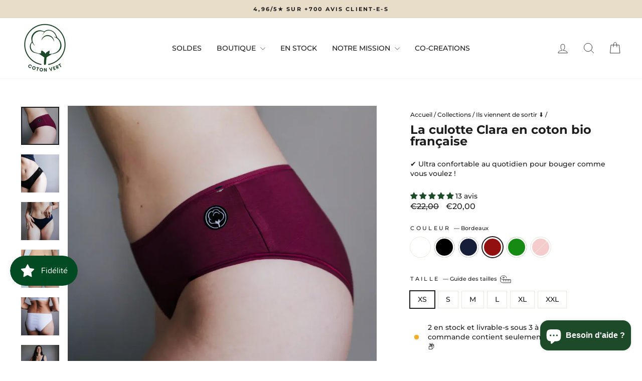

--- FILE ---
content_type: text/javascript; charset=utf-8
request_url: https://cotonvert.com/products/la-culotte-clara-femmes-en-coton-bio-et-fabriquee-en-france.js
body_size: 2704
content:
{"id":8902560874820,"title":"La culotte Clara en coton bio française","handle":"la-culotte-clara-femmes-en-coton-bio-et-fabriquee-en-france","description":"\u003cp\u003eToute douce (merci le coton bio, légère et bien respirante, cette culotte menstruelle vous apportera confort et liberté de mouvement au quotidien. \u003c\/p\u003e\n\u003cp\u003eDites adieu aux culottes qui se trouent ou se déforment au bout de 3 lavages... \u003cem\u003eSolide, Clara est prête à vous accompagner des années ! \u003c\/em\u003e\u003c\/p\u003e\n\u003cul\u003e\n\u003cli\u003e\u003cspan\u003eGrammage : 165g\/m²\u003c\/span\u003e\u003c\/li\u003e\n\u003cli\u003eComposition :\u003cspan style=\"font-size: 0.875rem;\"\u003e 97% coton bio, 3% élasthanne\u003c\/span\u003e\n\u003c\/li\u003e\n\u003c\/ul\u003e","published_at":"2024-03-25T17:11:38+01:00","created_at":"2024-03-07T16:43:33+01:00","vendor":"Coton vert","type":"France","tags":["slood","Toasty"],"price":2000,"price_min":2000,"price_max":2200,"available":true,"price_varies":true,"compare_at_price":2200,"compare_at_price_min":2200,"compare_at_price_max":2200,"compare_at_price_varies":false,"variants":[{"id":48057174556996,"title":"Blanc \/ XS","option1":"Blanc","option2":"XS","option3":null,"sku":"CULOTTECLARA-XS-BLANC","requires_shipping":true,"taxable":true,"featured_image":{"id":55537551147332,"product_id":8902560874820,"position":23,"created_at":"2024-03-26T09:49:23+01:00","updated_at":"2025-10-30T01:05:32+01:00","alt":"La culotte Clara en coton bio française - Coton vert","width":1080,"height":1080,"src":"https:\/\/cdn.shopify.com\/s\/files\/1\/0572\/2741\/1641\/files\/culotte_blanc_femme_coton_bio_France_coton_vert.png?v=1761782732","variant_ids":[48057174556996,48057174589764,48057174622532,48057174655300,48057174688068,48057174720836]},"available":true,"name":"La culotte Clara en coton bio française - Blanc \/ XS","public_title":"Blanc \/ XS","options":["Blanc","XS"],"price":2000,"weight":150,"compare_at_price":2200,"inventory_management":"shopify","barcode":null,"featured_media":{"alt":"La culotte Clara en coton bio française - Coton vert","id":48381571957060,"position":23,"preview_image":{"aspect_ratio":1.0,"height":1080,"width":1080,"src":"https:\/\/cdn.shopify.com\/s\/files\/1\/0572\/2741\/1641\/files\/culotte_blanc_femme_coton_bio_France_coton_vert.png?v=1761782732"}},"requires_selling_plan":false,"selling_plan_allocations":[]},{"id":48057174589764,"title":"Blanc \/ S","option1":"Blanc","option2":"S","option3":null,"sku":"CULOTTECLARA-S-BLANC","requires_shipping":true,"taxable":true,"featured_image":{"id":55537551147332,"product_id":8902560874820,"position":23,"created_at":"2024-03-26T09:49:23+01:00","updated_at":"2025-10-30T01:05:32+01:00","alt":"La culotte Clara en coton bio française - Coton vert","width":1080,"height":1080,"src":"https:\/\/cdn.shopify.com\/s\/files\/1\/0572\/2741\/1641\/files\/culotte_blanc_femme_coton_bio_France_coton_vert.png?v=1761782732","variant_ids":[48057174556996,48057174589764,48057174622532,48057174655300,48057174688068,48057174720836]},"available":true,"name":"La culotte Clara en coton bio française - Blanc \/ S","public_title":"Blanc \/ S","options":["Blanc","S"],"price":2000,"weight":150,"compare_at_price":2200,"inventory_management":"shopify","barcode":null,"featured_media":{"alt":"La culotte Clara en coton bio française - Coton vert","id":48381571957060,"position":23,"preview_image":{"aspect_ratio":1.0,"height":1080,"width":1080,"src":"https:\/\/cdn.shopify.com\/s\/files\/1\/0572\/2741\/1641\/files\/culotte_blanc_femme_coton_bio_France_coton_vert.png?v=1761782732"}},"requires_selling_plan":false,"selling_plan_allocations":[]},{"id":48057174622532,"title":"Blanc \/ M","option1":"Blanc","option2":"M","option3":null,"sku":"CULOTTECLARA-M-BLANC","requires_shipping":true,"taxable":true,"featured_image":{"id":55537551147332,"product_id":8902560874820,"position":23,"created_at":"2024-03-26T09:49:23+01:00","updated_at":"2025-10-30T01:05:32+01:00","alt":"La culotte Clara en coton bio française - Coton vert","width":1080,"height":1080,"src":"https:\/\/cdn.shopify.com\/s\/files\/1\/0572\/2741\/1641\/files\/culotte_blanc_femme_coton_bio_France_coton_vert.png?v=1761782732","variant_ids":[48057174556996,48057174589764,48057174622532,48057174655300,48057174688068,48057174720836]},"available":true,"name":"La culotte Clara en coton bio française - Blanc \/ M","public_title":"Blanc \/ M","options":["Blanc","M"],"price":2200,"weight":150,"compare_at_price":2200,"inventory_management":"shopify","barcode":null,"featured_media":{"alt":"La culotte Clara en coton bio française - Coton vert","id":48381571957060,"position":23,"preview_image":{"aspect_ratio":1.0,"height":1080,"width":1080,"src":"https:\/\/cdn.shopify.com\/s\/files\/1\/0572\/2741\/1641\/files\/culotte_blanc_femme_coton_bio_France_coton_vert.png?v=1761782732"}},"requires_selling_plan":false,"selling_plan_allocations":[]},{"id":48057174655300,"title":"Blanc \/ L","option1":"Blanc","option2":"L","option3":null,"sku":"CULOTTECLARA-L-BLANC","requires_shipping":true,"taxable":true,"featured_image":{"id":55537551147332,"product_id":8902560874820,"position":23,"created_at":"2024-03-26T09:49:23+01:00","updated_at":"2025-10-30T01:05:32+01:00","alt":"La culotte Clara en coton bio française - Coton vert","width":1080,"height":1080,"src":"https:\/\/cdn.shopify.com\/s\/files\/1\/0572\/2741\/1641\/files\/culotte_blanc_femme_coton_bio_France_coton_vert.png?v=1761782732","variant_ids":[48057174556996,48057174589764,48057174622532,48057174655300,48057174688068,48057174720836]},"available":true,"name":"La culotte Clara en coton bio française - Blanc \/ L","public_title":"Blanc \/ L","options":["Blanc","L"],"price":2200,"weight":150,"compare_at_price":2200,"inventory_management":"shopify","barcode":null,"featured_media":{"alt":"La culotte Clara en coton bio française - Coton vert","id":48381571957060,"position":23,"preview_image":{"aspect_ratio":1.0,"height":1080,"width":1080,"src":"https:\/\/cdn.shopify.com\/s\/files\/1\/0572\/2741\/1641\/files\/culotte_blanc_femme_coton_bio_France_coton_vert.png?v=1761782732"}},"requires_selling_plan":false,"selling_plan_allocations":[]},{"id":48057174688068,"title":"Blanc \/ XL","option1":"Blanc","option2":"XL","option3":null,"sku":"CULOTTECLARA-XL-BLANC","requires_shipping":true,"taxable":true,"featured_image":{"id":55537551147332,"product_id":8902560874820,"position":23,"created_at":"2024-03-26T09:49:23+01:00","updated_at":"2025-10-30T01:05:32+01:00","alt":"La culotte Clara en coton bio française - Coton vert","width":1080,"height":1080,"src":"https:\/\/cdn.shopify.com\/s\/files\/1\/0572\/2741\/1641\/files\/culotte_blanc_femme_coton_bio_France_coton_vert.png?v=1761782732","variant_ids":[48057174556996,48057174589764,48057174622532,48057174655300,48057174688068,48057174720836]},"available":true,"name":"La culotte Clara en coton bio française - Blanc \/ XL","public_title":"Blanc \/ XL","options":["Blanc","XL"],"price":2000,"weight":150,"compare_at_price":2200,"inventory_management":"shopify","barcode":null,"featured_media":{"alt":"La culotte Clara en coton bio française - Coton vert","id":48381571957060,"position":23,"preview_image":{"aspect_ratio":1.0,"height":1080,"width":1080,"src":"https:\/\/cdn.shopify.com\/s\/files\/1\/0572\/2741\/1641\/files\/culotte_blanc_femme_coton_bio_France_coton_vert.png?v=1761782732"}},"requires_selling_plan":false,"selling_plan_allocations":[]},{"id":48057174720836,"title":"Blanc \/ XXL","option1":"Blanc","option2":"XXL","option3":null,"sku":"CULOTTECLARA-XXL-BLANC","requires_shipping":true,"taxable":true,"featured_image":{"id":55537551147332,"product_id":8902560874820,"position":23,"created_at":"2024-03-26T09:49:23+01:00","updated_at":"2025-10-30T01:05:32+01:00","alt":"La culotte Clara en coton bio française - Coton vert","width":1080,"height":1080,"src":"https:\/\/cdn.shopify.com\/s\/files\/1\/0572\/2741\/1641\/files\/culotte_blanc_femme_coton_bio_France_coton_vert.png?v=1761782732","variant_ids":[48057174556996,48057174589764,48057174622532,48057174655300,48057174688068,48057174720836]},"available":true,"name":"La culotte Clara en coton bio française - Blanc \/ XXL","public_title":"Blanc \/ XXL","options":["Blanc","XXL"],"price":2200,"weight":150,"compare_at_price":2200,"inventory_management":"shopify","barcode":null,"featured_media":{"alt":"La culotte Clara en coton bio française - Coton vert","id":48381571957060,"position":23,"preview_image":{"aspect_ratio":1.0,"height":1080,"width":1080,"src":"https:\/\/cdn.shopify.com\/s\/files\/1\/0572\/2741\/1641\/files\/culotte_blanc_femme_coton_bio_France_coton_vert.png?v=1761782732"}},"requires_selling_plan":false,"selling_plan_allocations":[]},{"id":48057180651844,"title":"Noir \/ XS","option1":"Noir","option2":"XS","option3":null,"sku":"CULOTTECLARA-NOIR-XS","requires_shipping":true,"taxable":true,"featured_image":{"id":55537551212868,"product_id":8902560874820,"position":22,"created_at":"2024-03-26T09:49:23+01:00","updated_at":"2025-10-30T01:05:30+01:00","alt":"La culotte Clara en coton bio française - Coton vert","width":1080,"height":1080,"src":"https:\/\/cdn.shopify.com\/s\/files\/1\/0572\/2741\/1641\/files\/culotte_noir_devant_coton_bio_France_coton_vert.png?v=1761782730","variant_ids":[48057180651844,48057180684612,48057180717380,48057180750148,48057180782916,48057180815684]},"available":true,"name":"La culotte Clara en coton bio française - Noir \/ XS","public_title":"Noir \/ XS","options":["Noir","XS"],"price":2000,"weight":150,"compare_at_price":2200,"inventory_management":"shopify","barcode":"","featured_media":{"alt":"La culotte Clara en coton bio française - Coton vert","id":48381571924292,"position":22,"preview_image":{"aspect_ratio":1.0,"height":1080,"width":1080,"src":"https:\/\/cdn.shopify.com\/s\/files\/1\/0572\/2741\/1641\/files\/culotte_noir_devant_coton_bio_France_coton_vert.png?v=1761782730"}},"requires_selling_plan":false,"selling_plan_allocations":[]},{"id":48057180684612,"title":"Noir \/ S","option1":"Noir","option2":"S","option3":null,"sku":"CULOTTECLARA-NOIR-S","requires_shipping":true,"taxable":true,"featured_image":{"id":55537551212868,"product_id":8902560874820,"position":22,"created_at":"2024-03-26T09:49:23+01:00","updated_at":"2025-10-30T01:05:30+01:00","alt":"La culotte Clara en coton bio française - Coton vert","width":1080,"height":1080,"src":"https:\/\/cdn.shopify.com\/s\/files\/1\/0572\/2741\/1641\/files\/culotte_noir_devant_coton_bio_France_coton_vert.png?v=1761782730","variant_ids":[48057180651844,48057180684612,48057180717380,48057180750148,48057180782916,48057180815684]},"available":true,"name":"La culotte Clara en coton bio française - Noir \/ S","public_title":"Noir \/ S","options":["Noir","S"],"price":2000,"weight":150,"compare_at_price":2200,"inventory_management":"shopify","barcode":"","featured_media":{"alt":"La culotte Clara en coton bio française - Coton vert","id":48381571924292,"position":22,"preview_image":{"aspect_ratio":1.0,"height":1080,"width":1080,"src":"https:\/\/cdn.shopify.com\/s\/files\/1\/0572\/2741\/1641\/files\/culotte_noir_devant_coton_bio_France_coton_vert.png?v=1761782730"}},"requires_selling_plan":false,"selling_plan_allocations":[]},{"id":48057180717380,"title":"Noir \/ M","option1":"Noir","option2":"M","option3":null,"sku":"CULOTTECLARA-NOIR-M","requires_shipping":true,"taxable":true,"featured_image":{"id":55537551212868,"product_id":8902560874820,"position":22,"created_at":"2024-03-26T09:49:23+01:00","updated_at":"2025-10-30T01:05:30+01:00","alt":"La culotte Clara en coton bio française - Coton vert","width":1080,"height":1080,"src":"https:\/\/cdn.shopify.com\/s\/files\/1\/0572\/2741\/1641\/files\/culotte_noir_devant_coton_bio_France_coton_vert.png?v=1761782730","variant_ids":[48057180651844,48057180684612,48057180717380,48057180750148,48057180782916,48057180815684]},"available":true,"name":"La culotte Clara en coton bio française - Noir \/ M","public_title":"Noir \/ M","options":["Noir","M"],"price":2200,"weight":150,"compare_at_price":2200,"inventory_management":"shopify","barcode":"","featured_media":{"alt":"La culotte Clara en coton bio française - Coton vert","id":48381571924292,"position":22,"preview_image":{"aspect_ratio":1.0,"height":1080,"width":1080,"src":"https:\/\/cdn.shopify.com\/s\/files\/1\/0572\/2741\/1641\/files\/culotte_noir_devant_coton_bio_France_coton_vert.png?v=1761782730"}},"requires_selling_plan":false,"selling_plan_allocations":[]},{"id":48057180750148,"title":"Noir \/ L","option1":"Noir","option2":"L","option3":null,"sku":"CULOTTECLARA-NOIR-L","requires_shipping":true,"taxable":true,"featured_image":{"id":55537551212868,"product_id":8902560874820,"position":22,"created_at":"2024-03-26T09:49:23+01:00","updated_at":"2025-10-30T01:05:30+01:00","alt":"La culotte Clara en coton bio française - Coton vert","width":1080,"height":1080,"src":"https:\/\/cdn.shopify.com\/s\/files\/1\/0572\/2741\/1641\/files\/culotte_noir_devant_coton_bio_France_coton_vert.png?v=1761782730","variant_ids":[48057180651844,48057180684612,48057180717380,48057180750148,48057180782916,48057180815684]},"available":true,"name":"La culotte Clara en coton bio française - Noir \/ L","public_title":"Noir \/ L","options":["Noir","L"],"price":2200,"weight":150,"compare_at_price":2200,"inventory_management":"shopify","barcode":"","featured_media":{"alt":"La culotte Clara en coton bio française - Coton vert","id":48381571924292,"position":22,"preview_image":{"aspect_ratio":1.0,"height":1080,"width":1080,"src":"https:\/\/cdn.shopify.com\/s\/files\/1\/0572\/2741\/1641\/files\/culotte_noir_devant_coton_bio_France_coton_vert.png?v=1761782730"}},"requires_selling_plan":false,"selling_plan_allocations":[]},{"id":48057180782916,"title":"Noir \/ XL","option1":"Noir","option2":"XL","option3":null,"sku":"CULOTTECLARA-NOIR-XL","requires_shipping":true,"taxable":true,"featured_image":{"id":55537551212868,"product_id":8902560874820,"position":22,"created_at":"2024-03-26T09:49:23+01:00","updated_at":"2025-10-30T01:05:30+01:00","alt":"La culotte Clara en coton bio française - Coton vert","width":1080,"height":1080,"src":"https:\/\/cdn.shopify.com\/s\/files\/1\/0572\/2741\/1641\/files\/culotte_noir_devant_coton_bio_France_coton_vert.png?v=1761782730","variant_ids":[48057180651844,48057180684612,48057180717380,48057180750148,48057180782916,48057180815684]},"available":true,"name":"La culotte Clara en coton bio française - Noir \/ XL","public_title":"Noir \/ XL","options":["Noir","XL"],"price":2000,"weight":150,"compare_at_price":2200,"inventory_management":"shopify","barcode":"","featured_media":{"alt":"La culotte Clara en coton bio française - Coton vert","id":48381571924292,"position":22,"preview_image":{"aspect_ratio":1.0,"height":1080,"width":1080,"src":"https:\/\/cdn.shopify.com\/s\/files\/1\/0572\/2741\/1641\/files\/culotte_noir_devant_coton_bio_France_coton_vert.png?v=1761782730"}},"requires_selling_plan":false,"selling_plan_allocations":[]},{"id":48057180815684,"title":"Noir \/ XXL","option1":"Noir","option2":"XXL","option3":null,"sku":"CULOTTECLARA-NOIR-XXL","requires_shipping":true,"taxable":true,"featured_image":{"id":55537551212868,"product_id":8902560874820,"position":22,"created_at":"2024-03-26T09:49:23+01:00","updated_at":"2025-10-30T01:05:30+01:00","alt":"La culotte Clara en coton bio française - Coton vert","width":1080,"height":1080,"src":"https:\/\/cdn.shopify.com\/s\/files\/1\/0572\/2741\/1641\/files\/culotte_noir_devant_coton_bio_France_coton_vert.png?v=1761782730","variant_ids":[48057180651844,48057180684612,48057180717380,48057180750148,48057180782916,48057180815684]},"available":true,"name":"La culotte Clara en coton bio française - Noir \/ XXL","public_title":"Noir \/ XXL","options":["Noir","XXL"],"price":2000,"weight":150,"compare_at_price":2200,"inventory_management":"shopify","barcode":"","featured_media":{"alt":"La culotte Clara en coton bio française - Coton vert","id":48381571924292,"position":22,"preview_image":{"aspect_ratio":1.0,"height":1080,"width":1080,"src":"https:\/\/cdn.shopify.com\/s\/files\/1\/0572\/2741\/1641\/files\/culotte_noir_devant_coton_bio_France_coton_vert.png?v=1761782730"}},"requires_selling_plan":false,"selling_plan_allocations":[]},{"id":48057180848452,"title":"Bleu nuit \/ XS","option1":"Bleu nuit","option2":"XS","option3":null,"sku":"CULOTTECLARA-BLEU-XS","requires_shipping":true,"taxable":true,"featured_image":{"id":55537553178948,"product_id":8902560874820,"position":3,"created_at":"2024-03-26T09:49:24+01:00","updated_at":"2025-10-30T01:05:33+01:00","alt":"La culotte Clara en coton bio française - Coton vert","width":1080,"height":1080,"src":"https:\/\/cdn.shopify.com\/s\/files\/1\/0572\/2741\/1641\/files\/culotte_noir_coton_bio_France_coton_vert.png?v=1761782733","variant_ids":[48057180848452,48057180881220,48057180913988,48057180946756,48057180979524,54808676892996]},"available":true,"name":"La culotte Clara en coton bio française - Bleu nuit \/ XS","public_title":"Bleu nuit \/ XS","options":["Bleu nuit","XS"],"price":2200,"weight":150,"compare_at_price":2200,"inventory_management":"shopify","barcode":"","featured_media":{"alt":"La culotte Clara en coton bio française - Coton vert","id":48381572055364,"position":3,"preview_image":{"aspect_ratio":1.0,"height":1080,"width":1080,"src":"https:\/\/cdn.shopify.com\/s\/files\/1\/0572\/2741\/1641\/files\/culotte_noir_coton_bio_France_coton_vert.png?v=1761782733"}},"requires_selling_plan":false,"selling_plan_allocations":[]},{"id":48057180881220,"title":"Bleu nuit \/ S","option1":"Bleu nuit","option2":"S","option3":null,"sku":"CULOTTECLARA-BLEU-S","requires_shipping":true,"taxable":true,"featured_image":{"id":55537553178948,"product_id":8902560874820,"position":3,"created_at":"2024-03-26T09:49:24+01:00","updated_at":"2025-10-30T01:05:33+01:00","alt":"La culotte Clara en coton bio française - Coton vert","width":1080,"height":1080,"src":"https:\/\/cdn.shopify.com\/s\/files\/1\/0572\/2741\/1641\/files\/culotte_noir_coton_bio_France_coton_vert.png?v=1761782733","variant_ids":[48057180848452,48057180881220,48057180913988,48057180946756,48057180979524,54808676892996]},"available":true,"name":"La culotte Clara en coton bio française - Bleu nuit \/ S","public_title":"Bleu nuit \/ S","options":["Bleu nuit","S"],"price":2000,"weight":150,"compare_at_price":2200,"inventory_management":"shopify","barcode":"","featured_media":{"alt":"La culotte Clara en coton bio française - Coton vert","id":48381572055364,"position":3,"preview_image":{"aspect_ratio":1.0,"height":1080,"width":1080,"src":"https:\/\/cdn.shopify.com\/s\/files\/1\/0572\/2741\/1641\/files\/culotte_noir_coton_bio_France_coton_vert.png?v=1761782733"}},"requires_selling_plan":false,"selling_plan_allocations":[]},{"id":48057180913988,"title":"Bleu nuit \/ M","option1":"Bleu nuit","option2":"M","option3":null,"sku":"CULOTTECLARA-BLEU-M","requires_shipping":true,"taxable":true,"featured_image":{"id":55537553178948,"product_id":8902560874820,"position":3,"created_at":"2024-03-26T09:49:24+01:00","updated_at":"2025-10-30T01:05:33+01:00","alt":"La culotte Clara en coton bio française - Coton vert","width":1080,"height":1080,"src":"https:\/\/cdn.shopify.com\/s\/files\/1\/0572\/2741\/1641\/files\/culotte_noir_coton_bio_France_coton_vert.png?v=1761782733","variant_ids":[48057180848452,48057180881220,48057180913988,48057180946756,48057180979524,54808676892996]},"available":true,"name":"La culotte Clara en coton bio française - Bleu nuit \/ M","public_title":"Bleu nuit \/ M","options":["Bleu nuit","M"],"price":2200,"weight":150,"compare_at_price":2200,"inventory_management":"shopify","barcode":"","featured_media":{"alt":"La culotte Clara en coton bio française - Coton vert","id":48381572055364,"position":3,"preview_image":{"aspect_ratio":1.0,"height":1080,"width":1080,"src":"https:\/\/cdn.shopify.com\/s\/files\/1\/0572\/2741\/1641\/files\/culotte_noir_coton_bio_France_coton_vert.png?v=1761782733"}},"requires_selling_plan":false,"selling_plan_allocations":[]},{"id":48057180946756,"title":"Bleu nuit \/ L","option1":"Bleu nuit","option2":"L","option3":null,"sku":"CULOTTECLARA-BLEU-L","requires_shipping":true,"taxable":true,"featured_image":{"id":55537553178948,"product_id":8902560874820,"position":3,"created_at":"2024-03-26T09:49:24+01:00","updated_at":"2025-10-30T01:05:33+01:00","alt":"La culotte Clara en coton bio française - Coton vert","width":1080,"height":1080,"src":"https:\/\/cdn.shopify.com\/s\/files\/1\/0572\/2741\/1641\/files\/culotte_noir_coton_bio_France_coton_vert.png?v=1761782733","variant_ids":[48057180848452,48057180881220,48057180913988,48057180946756,48057180979524,54808676892996]},"available":true,"name":"La culotte Clara en coton bio française - Bleu nuit \/ L","public_title":"Bleu nuit \/ L","options":["Bleu nuit","L"],"price":2000,"weight":150,"compare_at_price":2200,"inventory_management":"shopify","barcode":"","featured_media":{"alt":"La culotte Clara en coton bio française - Coton vert","id":48381572055364,"position":3,"preview_image":{"aspect_ratio":1.0,"height":1080,"width":1080,"src":"https:\/\/cdn.shopify.com\/s\/files\/1\/0572\/2741\/1641\/files\/culotte_noir_coton_bio_France_coton_vert.png?v=1761782733"}},"requires_selling_plan":false,"selling_plan_allocations":[]},{"id":48057180979524,"title":"Bleu nuit \/ XL","option1":"Bleu nuit","option2":"XL","option3":null,"sku":"CULOTTECLARA-BLEU-XL","requires_shipping":true,"taxable":true,"featured_image":{"id":55537553178948,"product_id":8902560874820,"position":3,"created_at":"2024-03-26T09:49:24+01:00","updated_at":"2025-10-30T01:05:33+01:00","alt":"La culotte Clara en coton bio française - Coton vert","width":1080,"height":1080,"src":"https:\/\/cdn.shopify.com\/s\/files\/1\/0572\/2741\/1641\/files\/culotte_noir_coton_bio_France_coton_vert.png?v=1761782733","variant_ids":[48057180848452,48057180881220,48057180913988,48057180946756,48057180979524,54808676892996]},"available":true,"name":"La culotte Clara en coton bio française - Bleu nuit \/ XL","public_title":"Bleu nuit \/ XL","options":["Bleu nuit","XL"],"price":2200,"weight":150,"compare_at_price":2200,"inventory_management":"shopify","barcode":"","featured_media":{"alt":"La culotte Clara en coton bio française - Coton vert","id":48381572055364,"position":3,"preview_image":{"aspect_ratio":1.0,"height":1080,"width":1080,"src":"https:\/\/cdn.shopify.com\/s\/files\/1\/0572\/2741\/1641\/files\/culotte_noir_coton_bio_France_coton_vert.png?v=1761782733"}},"requires_selling_plan":false,"selling_plan_allocations":[]},{"id":54808676892996,"title":"Bleu nuit \/ XXL","option1":"Bleu nuit","option2":"XXL","option3":null,"sku":"CULOTTECLARA-BLEU-XXL","requires_shipping":true,"taxable":true,"featured_image":{"id":55537553178948,"product_id":8902560874820,"position":3,"created_at":"2024-03-26T09:49:24+01:00","updated_at":"2025-10-30T01:05:33+01:00","alt":"La culotte Clara en coton bio française - Coton vert","width":1080,"height":1080,"src":"https:\/\/cdn.shopify.com\/s\/files\/1\/0572\/2741\/1641\/files\/culotte_noir_coton_bio_France_coton_vert.png?v=1761782733","variant_ids":[48057180848452,48057180881220,48057180913988,48057180946756,48057180979524,54808676892996]},"available":true,"name":"La culotte Clara en coton bio française - Bleu nuit \/ XXL","public_title":"Bleu nuit \/ XXL","options":["Bleu nuit","XXL"],"price":2200,"weight":150,"compare_at_price":2200,"inventory_management":"shopify","barcode":"","featured_media":{"alt":"La culotte Clara en coton bio française - Coton vert","id":48381572055364,"position":3,"preview_image":{"aspect_ratio":1.0,"height":1080,"width":1080,"src":"https:\/\/cdn.shopify.com\/s\/files\/1\/0572\/2741\/1641\/files\/culotte_noir_coton_bio_France_coton_vert.png?v=1761782733"}},"requires_selling_plan":false,"selling_plan_allocations":[]},{"id":48057181045060,"title":"Bordeaux \/ XS","option1":"Bordeaux","option2":"XS","option3":null,"sku":"CULOTTECLARA-BORDEAUX-XS","requires_shipping":true,"taxable":true,"featured_image":{"id":55537551409476,"product_id":8902560874820,"position":1,"created_at":"2024-03-26T09:49:23+01:00","updated_at":"2025-10-30T01:05:21+01:00","alt":"La culotte Clara en coton bio française - Coton vert","width":1080,"height":1080,"src":"https:\/\/cdn.shopify.com\/s\/files\/1\/0572\/2741\/1641\/files\/sous_v_tements_femme_bordeaux_culotte_coton_bio_coton_vert.png?v=1761782721","variant_ids":[48057181045060,48057181077828,48057181110596,48057181143364,48057181176132,54808678531396]},"available":true,"name":"La culotte Clara en coton bio française - Bordeaux \/ XS","public_title":"Bordeaux \/ XS","options":["Bordeaux","XS"],"price":2000,"weight":150,"compare_at_price":2200,"inventory_management":"shopify","barcode":"","featured_media":{"alt":"La culotte Clara en coton bio française - Coton vert","id":48381571531076,"position":1,"preview_image":{"aspect_ratio":1.0,"height":1080,"width":1080,"src":"https:\/\/cdn.shopify.com\/s\/files\/1\/0572\/2741\/1641\/files\/sous_v_tements_femme_bordeaux_culotte_coton_bio_coton_vert.png?v=1761782721"}},"requires_selling_plan":false,"selling_plan_allocations":[]},{"id":48057181077828,"title":"Bordeaux \/ S","option1":"Bordeaux","option2":"S","option3":null,"sku":"CULOTTECLARA-BORDEAUX-S","requires_shipping":true,"taxable":true,"featured_image":{"id":55537551409476,"product_id":8902560874820,"position":1,"created_at":"2024-03-26T09:49:23+01:00","updated_at":"2025-10-30T01:05:21+01:00","alt":"La culotte Clara en coton bio française - Coton vert","width":1080,"height":1080,"src":"https:\/\/cdn.shopify.com\/s\/files\/1\/0572\/2741\/1641\/files\/sous_v_tements_femme_bordeaux_culotte_coton_bio_coton_vert.png?v=1761782721","variant_ids":[48057181045060,48057181077828,48057181110596,48057181143364,48057181176132,54808678531396]},"available":true,"name":"La culotte Clara en coton bio française - Bordeaux \/ S","public_title":"Bordeaux \/ S","options":["Bordeaux","S"],"price":2200,"weight":150,"compare_at_price":2200,"inventory_management":"shopify","barcode":"","featured_media":{"alt":"La culotte Clara en coton bio française - Coton vert","id":48381571531076,"position":1,"preview_image":{"aspect_ratio":1.0,"height":1080,"width":1080,"src":"https:\/\/cdn.shopify.com\/s\/files\/1\/0572\/2741\/1641\/files\/sous_v_tements_femme_bordeaux_culotte_coton_bio_coton_vert.png?v=1761782721"}},"requires_selling_plan":false,"selling_plan_allocations":[]},{"id":48057181110596,"title":"Bordeaux \/ M","option1":"Bordeaux","option2":"M","option3":null,"sku":"CULOTTECLARA-BORDEAUX-M","requires_shipping":true,"taxable":true,"featured_image":{"id":55537551409476,"product_id":8902560874820,"position":1,"created_at":"2024-03-26T09:49:23+01:00","updated_at":"2025-10-30T01:05:21+01:00","alt":"La culotte Clara en coton bio française - Coton vert","width":1080,"height":1080,"src":"https:\/\/cdn.shopify.com\/s\/files\/1\/0572\/2741\/1641\/files\/sous_v_tements_femme_bordeaux_culotte_coton_bio_coton_vert.png?v=1761782721","variant_ids":[48057181045060,48057181077828,48057181110596,48057181143364,48057181176132,54808678531396]},"available":true,"name":"La culotte Clara en coton bio française - Bordeaux \/ M","public_title":"Bordeaux \/ M","options":["Bordeaux","M"],"price":2200,"weight":150,"compare_at_price":2200,"inventory_management":"shopify","barcode":"","featured_media":{"alt":"La culotte Clara en coton bio française - Coton vert","id":48381571531076,"position":1,"preview_image":{"aspect_ratio":1.0,"height":1080,"width":1080,"src":"https:\/\/cdn.shopify.com\/s\/files\/1\/0572\/2741\/1641\/files\/sous_v_tements_femme_bordeaux_culotte_coton_bio_coton_vert.png?v=1761782721"}},"requires_selling_plan":false,"selling_plan_allocations":[]},{"id":48057181143364,"title":"Bordeaux \/ L","option1":"Bordeaux","option2":"L","option3":null,"sku":"CULOTTECLARA-BORDEAUX-L","requires_shipping":true,"taxable":true,"featured_image":{"id":55537551409476,"product_id":8902560874820,"position":1,"created_at":"2024-03-26T09:49:23+01:00","updated_at":"2025-10-30T01:05:21+01:00","alt":"La culotte Clara en coton bio française - Coton vert","width":1080,"height":1080,"src":"https:\/\/cdn.shopify.com\/s\/files\/1\/0572\/2741\/1641\/files\/sous_v_tements_femme_bordeaux_culotte_coton_bio_coton_vert.png?v=1761782721","variant_ids":[48057181045060,48057181077828,48057181110596,48057181143364,48057181176132,54808678531396]},"available":true,"name":"La culotte Clara en coton bio française - Bordeaux \/ L","public_title":"Bordeaux \/ L","options":["Bordeaux","L"],"price":2200,"weight":150,"compare_at_price":2200,"inventory_management":"shopify","barcode":"","featured_media":{"alt":"La culotte Clara en coton bio française - Coton vert","id":48381571531076,"position":1,"preview_image":{"aspect_ratio":1.0,"height":1080,"width":1080,"src":"https:\/\/cdn.shopify.com\/s\/files\/1\/0572\/2741\/1641\/files\/sous_v_tements_femme_bordeaux_culotte_coton_bio_coton_vert.png?v=1761782721"}},"requires_selling_plan":false,"selling_plan_allocations":[]},{"id":48057181176132,"title":"Bordeaux \/ XL","option1":"Bordeaux","option2":"XL","option3":null,"sku":"CULOTTECLARA-BORDEAUX-XL","requires_shipping":true,"taxable":true,"featured_image":{"id":55537551409476,"product_id":8902560874820,"position":1,"created_at":"2024-03-26T09:49:23+01:00","updated_at":"2025-10-30T01:05:21+01:00","alt":"La culotte Clara en coton bio française - Coton vert","width":1080,"height":1080,"src":"https:\/\/cdn.shopify.com\/s\/files\/1\/0572\/2741\/1641\/files\/sous_v_tements_femme_bordeaux_culotte_coton_bio_coton_vert.png?v=1761782721","variant_ids":[48057181045060,48057181077828,48057181110596,48057181143364,48057181176132,54808678531396]},"available":true,"name":"La culotte Clara en coton bio française - Bordeaux \/ XL","public_title":"Bordeaux \/ XL","options":["Bordeaux","XL"],"price":2000,"weight":150,"compare_at_price":2200,"inventory_management":"shopify","barcode":"","featured_media":{"alt":"La culotte Clara en coton bio française - Coton vert","id":48381571531076,"position":1,"preview_image":{"aspect_ratio":1.0,"height":1080,"width":1080,"src":"https:\/\/cdn.shopify.com\/s\/files\/1\/0572\/2741\/1641\/files\/sous_v_tements_femme_bordeaux_culotte_coton_bio_coton_vert.png?v=1761782721"}},"requires_selling_plan":false,"selling_plan_allocations":[]},{"id":54808678531396,"title":"Bordeaux \/ XXL","option1":"Bordeaux","option2":"XXL","option3":null,"sku":"CULOTTECLARA-BORDEAUX-XXL","requires_shipping":true,"taxable":true,"featured_image":{"id":55537551409476,"product_id":8902560874820,"position":1,"created_at":"2024-03-26T09:49:23+01:00","updated_at":"2025-10-30T01:05:21+01:00","alt":"La culotte Clara en coton bio française - Coton vert","width":1080,"height":1080,"src":"https:\/\/cdn.shopify.com\/s\/files\/1\/0572\/2741\/1641\/files\/sous_v_tements_femme_bordeaux_culotte_coton_bio_coton_vert.png?v=1761782721","variant_ids":[48057181045060,48057181077828,48057181110596,48057181143364,48057181176132,54808678531396]},"available":true,"name":"La culotte Clara en coton bio française - Bordeaux \/ XXL","public_title":"Bordeaux \/ XXL","options":["Bordeaux","XXL"],"price":2200,"weight":150,"compare_at_price":2200,"inventory_management":"shopify","barcode":"","featured_media":{"alt":"La culotte Clara en coton bio française - Coton vert","id":48381571531076,"position":1,"preview_image":{"aspect_ratio":1.0,"height":1080,"width":1080,"src":"https:\/\/cdn.shopify.com\/s\/files\/1\/0572\/2741\/1641\/files\/sous_v_tements_femme_bordeaux_culotte_coton_bio_coton_vert.png?v=1761782721"}},"requires_selling_plan":false,"selling_plan_allocations":[]},{"id":48057181241668,"title":"Vert \/ XS","option1":"Vert","option2":"XS","option3":null,"sku":"CULOTTECLARA-VERT-XS","requires_shipping":true,"taxable":true,"featured_image":{"id":57317192499524,"product_id":8902560874820,"position":4,"created_at":"2024-06-21T08:47:48+02:00","updated_at":"2025-10-30T01:05:42+01:00","alt":"La culotte Clara en coton bio française - Coton vert","width":3600,"height":3600,"src":"https:\/\/cdn.shopify.com\/s\/files\/1\/0572\/2741\/1641\/files\/2405-COTONVERT-Sous-vetements_JuliaGuerin-17.jpg?v=1761782742","variant_ids":[48057181241668,48057181274436,48057181307204,48057181339972,48057181372740,54808682922308]},"available":true,"name":"La culotte Clara en coton bio française - Vert \/ XS","public_title":"Vert \/ XS","options":["Vert","XS"],"price":2200,"weight":150,"compare_at_price":2200,"inventory_management":"shopify","barcode":"","featured_media":{"alt":"La culotte Clara en coton bio française - Coton vert","id":50188494111044,"position":4,"preview_image":{"aspect_ratio":1.0,"height":3600,"width":3600,"src":"https:\/\/cdn.shopify.com\/s\/files\/1\/0572\/2741\/1641\/files\/2405-COTONVERT-Sous-vetements_JuliaGuerin-17.jpg?v=1761782742"}},"requires_selling_plan":false,"selling_plan_allocations":[]},{"id":48057181274436,"title":"Vert \/ S","option1":"Vert","option2":"S","option3":null,"sku":"CULOTTECLARA-VERT-S","requires_shipping":true,"taxable":true,"featured_image":{"id":57317192499524,"product_id":8902560874820,"position":4,"created_at":"2024-06-21T08:47:48+02:00","updated_at":"2025-10-30T01:05:42+01:00","alt":"La culotte Clara en coton bio française - Coton vert","width":3600,"height":3600,"src":"https:\/\/cdn.shopify.com\/s\/files\/1\/0572\/2741\/1641\/files\/2405-COTONVERT-Sous-vetements_JuliaGuerin-17.jpg?v=1761782742","variant_ids":[48057181241668,48057181274436,48057181307204,48057181339972,48057181372740,54808682922308]},"available":true,"name":"La culotte Clara en coton bio française - Vert \/ S","public_title":"Vert \/ S","options":["Vert","S"],"price":2200,"weight":150,"compare_at_price":2200,"inventory_management":"shopify","barcode":"","featured_media":{"alt":"La culotte Clara en coton bio française - Coton vert","id":50188494111044,"position":4,"preview_image":{"aspect_ratio":1.0,"height":3600,"width":3600,"src":"https:\/\/cdn.shopify.com\/s\/files\/1\/0572\/2741\/1641\/files\/2405-COTONVERT-Sous-vetements_JuliaGuerin-17.jpg?v=1761782742"}},"requires_selling_plan":false,"selling_plan_allocations":[]},{"id":48057181307204,"title":"Vert \/ M","option1":"Vert","option2":"M","option3":null,"sku":"CULOTTECLARA-VERT-M","requires_shipping":true,"taxable":true,"featured_image":{"id":57317192499524,"product_id":8902560874820,"position":4,"created_at":"2024-06-21T08:47:48+02:00","updated_at":"2025-10-30T01:05:42+01:00","alt":"La culotte Clara en coton bio française - Coton vert","width":3600,"height":3600,"src":"https:\/\/cdn.shopify.com\/s\/files\/1\/0572\/2741\/1641\/files\/2405-COTONVERT-Sous-vetements_JuliaGuerin-17.jpg?v=1761782742","variant_ids":[48057181241668,48057181274436,48057181307204,48057181339972,48057181372740,54808682922308]},"available":true,"name":"La culotte Clara en coton bio française - Vert \/ M","public_title":"Vert \/ M","options":["Vert","M"],"price":2200,"weight":150,"compare_at_price":2200,"inventory_management":"shopify","barcode":"","featured_media":{"alt":"La culotte Clara en coton bio française - Coton vert","id":50188494111044,"position":4,"preview_image":{"aspect_ratio":1.0,"height":3600,"width":3600,"src":"https:\/\/cdn.shopify.com\/s\/files\/1\/0572\/2741\/1641\/files\/2405-COTONVERT-Sous-vetements_JuliaGuerin-17.jpg?v=1761782742"}},"requires_selling_plan":false,"selling_plan_allocations":[]},{"id":48057181339972,"title":"Vert \/ L","option1":"Vert","option2":"L","option3":null,"sku":"CULOTTECLARA-VERT-L","requires_shipping":true,"taxable":true,"featured_image":{"id":57317192499524,"product_id":8902560874820,"position":4,"created_at":"2024-06-21T08:47:48+02:00","updated_at":"2025-10-30T01:05:42+01:00","alt":"La culotte Clara en coton bio française - Coton vert","width":3600,"height":3600,"src":"https:\/\/cdn.shopify.com\/s\/files\/1\/0572\/2741\/1641\/files\/2405-COTONVERT-Sous-vetements_JuliaGuerin-17.jpg?v=1761782742","variant_ids":[48057181241668,48057181274436,48057181307204,48057181339972,48057181372740,54808682922308]},"available":true,"name":"La culotte Clara en coton bio française - Vert \/ L","public_title":"Vert \/ L","options":["Vert","L"],"price":2200,"weight":150,"compare_at_price":2200,"inventory_management":"shopify","barcode":"","featured_media":{"alt":"La culotte Clara en coton bio française - Coton vert","id":50188494111044,"position":4,"preview_image":{"aspect_ratio":1.0,"height":3600,"width":3600,"src":"https:\/\/cdn.shopify.com\/s\/files\/1\/0572\/2741\/1641\/files\/2405-COTONVERT-Sous-vetements_JuliaGuerin-17.jpg?v=1761782742"}},"requires_selling_plan":false,"selling_plan_allocations":[]},{"id":48057181372740,"title":"Vert \/ XL","option1":"Vert","option2":"XL","option3":null,"sku":"CULOTTECLARA-VERT-XL","requires_shipping":true,"taxable":true,"featured_image":{"id":57317192499524,"product_id":8902560874820,"position":4,"created_at":"2024-06-21T08:47:48+02:00","updated_at":"2025-10-30T01:05:42+01:00","alt":"La culotte Clara en coton bio française - Coton vert","width":3600,"height":3600,"src":"https:\/\/cdn.shopify.com\/s\/files\/1\/0572\/2741\/1641\/files\/2405-COTONVERT-Sous-vetements_JuliaGuerin-17.jpg?v=1761782742","variant_ids":[48057181241668,48057181274436,48057181307204,48057181339972,48057181372740,54808682922308]},"available":true,"name":"La culotte Clara en coton bio française - Vert \/ XL","public_title":"Vert \/ XL","options":["Vert","XL"],"price":2000,"weight":150,"compare_at_price":2200,"inventory_management":"shopify","barcode":"","featured_media":{"alt":"La culotte Clara en coton bio française - Coton vert","id":50188494111044,"position":4,"preview_image":{"aspect_ratio":1.0,"height":3600,"width":3600,"src":"https:\/\/cdn.shopify.com\/s\/files\/1\/0572\/2741\/1641\/files\/2405-COTONVERT-Sous-vetements_JuliaGuerin-17.jpg?v=1761782742"}},"requires_selling_plan":false,"selling_plan_allocations":[]},{"id":54808682922308,"title":"Vert \/ XXL","option1":"Vert","option2":"XXL","option3":null,"sku":"CULOTTECLARA-VERT-XXL","requires_shipping":true,"taxable":true,"featured_image":{"id":57317192499524,"product_id":8902560874820,"position":4,"created_at":"2024-06-21T08:47:48+02:00","updated_at":"2025-10-30T01:05:42+01:00","alt":"La culotte Clara en coton bio française - Coton vert","width":3600,"height":3600,"src":"https:\/\/cdn.shopify.com\/s\/files\/1\/0572\/2741\/1641\/files\/2405-COTONVERT-Sous-vetements_JuliaGuerin-17.jpg?v=1761782742","variant_ids":[48057181241668,48057181274436,48057181307204,48057181339972,48057181372740,54808682922308]},"available":true,"name":"La culotte Clara en coton bio française - Vert \/ XXL","public_title":"Vert \/ XXL","options":["Vert","XXL"],"price":2200,"weight":150,"compare_at_price":2200,"inventory_management":"shopify","barcode":"","featured_media":{"alt":"La culotte Clara en coton bio française - Coton vert","id":50188494111044,"position":4,"preview_image":{"aspect_ratio":1.0,"height":3600,"width":3600,"src":"https:\/\/cdn.shopify.com\/s\/files\/1\/0572\/2741\/1641\/files\/2405-COTONVERT-Sous-vetements_JuliaGuerin-17.jpg?v=1761782742"}},"requires_selling_plan":false,"selling_plan_allocations":[]},{"id":48062422679876,"title":"Rose \/ XS","option1":"Rose","option2":"XS","option3":null,"sku":"CULOTTECLARA-ROSE-XS","requires_shipping":true,"taxable":true,"featured_image":{"id":57317192565060,"product_id":8902560874820,"position":7,"created_at":"2024-06-21T08:47:48+02:00","updated_at":"2025-10-30T01:05:41+01:00","alt":"La culotte Clara en coton bio française - Coton vert","width":3591,"height":3591,"src":"https:\/\/cdn.shopify.com\/s\/files\/1\/0572\/2741\/1641\/files\/2405-COTONVERT-Sous-vetements_JuliaGuerin-19.jpg?v=1761782741","variant_ids":[48062422679876,48062422712644,48062422745412,48062422778180,48062422810948,48062422843716]},"available":false,"name":"La culotte Clara en coton bio française - Rose \/ XS","public_title":"Rose \/ XS","options":["Rose","XS"],"price":2000,"weight":150,"compare_at_price":2200,"inventory_management":"shopify","barcode":"","featured_media":{"alt":"La culotte Clara en coton bio française - Coton vert","id":50188494176580,"position":7,"preview_image":{"aspect_ratio":1.0,"height":3591,"width":3591,"src":"https:\/\/cdn.shopify.com\/s\/files\/1\/0572\/2741\/1641\/files\/2405-COTONVERT-Sous-vetements_JuliaGuerin-19.jpg?v=1761782741"}},"requires_selling_plan":false,"selling_plan_allocations":[]},{"id":48062422712644,"title":"Rose \/ S","option1":"Rose","option2":"S","option3":null,"sku":"CULOTTECLARA-ROSE-S","requires_shipping":true,"taxable":true,"featured_image":{"id":57317192565060,"product_id":8902560874820,"position":7,"created_at":"2024-06-21T08:47:48+02:00","updated_at":"2025-10-30T01:05:41+01:00","alt":"La culotte Clara en coton bio française - Coton vert","width":3591,"height":3591,"src":"https:\/\/cdn.shopify.com\/s\/files\/1\/0572\/2741\/1641\/files\/2405-COTONVERT-Sous-vetements_JuliaGuerin-19.jpg?v=1761782741","variant_ids":[48062422679876,48062422712644,48062422745412,48062422778180,48062422810948,48062422843716]},"available":false,"name":"La culotte Clara en coton bio française - Rose \/ S","public_title":"Rose \/ S","options":["Rose","S"],"price":2200,"weight":150,"compare_at_price":2200,"inventory_management":"shopify","barcode":"","featured_media":{"alt":"La culotte Clara en coton bio française - Coton vert","id":50188494176580,"position":7,"preview_image":{"aspect_ratio":1.0,"height":3591,"width":3591,"src":"https:\/\/cdn.shopify.com\/s\/files\/1\/0572\/2741\/1641\/files\/2405-COTONVERT-Sous-vetements_JuliaGuerin-19.jpg?v=1761782741"}},"requires_selling_plan":false,"selling_plan_allocations":[]},{"id":48062422745412,"title":"Rose \/ M","option1":"Rose","option2":"M","option3":null,"sku":"CULOTTECLARA-ROSE-M","requires_shipping":true,"taxable":true,"featured_image":{"id":57317192565060,"product_id":8902560874820,"position":7,"created_at":"2024-06-21T08:47:48+02:00","updated_at":"2025-10-30T01:05:41+01:00","alt":"La culotte Clara en coton bio française - Coton vert","width":3591,"height":3591,"src":"https:\/\/cdn.shopify.com\/s\/files\/1\/0572\/2741\/1641\/files\/2405-COTONVERT-Sous-vetements_JuliaGuerin-19.jpg?v=1761782741","variant_ids":[48062422679876,48062422712644,48062422745412,48062422778180,48062422810948,48062422843716]},"available":false,"name":"La culotte Clara en coton bio française - Rose \/ M","public_title":"Rose \/ M","options":["Rose","M"],"price":2200,"weight":150,"compare_at_price":2200,"inventory_management":"shopify","barcode":"","featured_media":{"alt":"La culotte Clara en coton bio française - Coton vert","id":50188494176580,"position":7,"preview_image":{"aspect_ratio":1.0,"height":3591,"width":3591,"src":"https:\/\/cdn.shopify.com\/s\/files\/1\/0572\/2741\/1641\/files\/2405-COTONVERT-Sous-vetements_JuliaGuerin-19.jpg?v=1761782741"}},"requires_selling_plan":false,"selling_plan_allocations":[]},{"id":48062422778180,"title":"Rose \/ L","option1":"Rose","option2":"L","option3":null,"sku":"CULOTTECLARA-ROSE-L","requires_shipping":true,"taxable":true,"featured_image":{"id":57317192565060,"product_id":8902560874820,"position":7,"created_at":"2024-06-21T08:47:48+02:00","updated_at":"2025-10-30T01:05:41+01:00","alt":"La culotte Clara en coton bio française - Coton vert","width":3591,"height":3591,"src":"https:\/\/cdn.shopify.com\/s\/files\/1\/0572\/2741\/1641\/files\/2405-COTONVERT-Sous-vetements_JuliaGuerin-19.jpg?v=1761782741","variant_ids":[48062422679876,48062422712644,48062422745412,48062422778180,48062422810948,48062422843716]},"available":false,"name":"La culotte Clara en coton bio française - Rose \/ L","public_title":"Rose \/ L","options":["Rose","L"],"price":2200,"weight":150,"compare_at_price":2200,"inventory_management":"shopify","barcode":"","featured_media":{"alt":"La culotte Clara en coton bio française - Coton vert","id":50188494176580,"position":7,"preview_image":{"aspect_ratio":1.0,"height":3591,"width":3591,"src":"https:\/\/cdn.shopify.com\/s\/files\/1\/0572\/2741\/1641\/files\/2405-COTONVERT-Sous-vetements_JuliaGuerin-19.jpg?v=1761782741"}},"requires_selling_plan":false,"selling_plan_allocations":[]},{"id":48062422810948,"title":"Rose \/ XL","option1":"Rose","option2":"XL","option3":null,"sku":"CULOTTECLARA-ROSE-XL","requires_shipping":true,"taxable":true,"featured_image":{"id":57317192565060,"product_id":8902560874820,"position":7,"created_at":"2024-06-21T08:47:48+02:00","updated_at":"2025-10-30T01:05:41+01:00","alt":"La culotte Clara en coton bio française - Coton vert","width":3591,"height":3591,"src":"https:\/\/cdn.shopify.com\/s\/files\/1\/0572\/2741\/1641\/files\/2405-COTONVERT-Sous-vetements_JuliaGuerin-19.jpg?v=1761782741","variant_ids":[48062422679876,48062422712644,48062422745412,48062422778180,48062422810948,48062422843716]},"available":false,"name":"La culotte Clara en coton bio française - Rose \/ XL","public_title":"Rose \/ XL","options":["Rose","XL"],"price":2200,"weight":150,"compare_at_price":2200,"inventory_management":"shopify","barcode":"","featured_media":{"alt":"La culotte Clara en coton bio française - Coton vert","id":50188494176580,"position":7,"preview_image":{"aspect_ratio":1.0,"height":3591,"width":3591,"src":"https:\/\/cdn.shopify.com\/s\/files\/1\/0572\/2741\/1641\/files\/2405-COTONVERT-Sous-vetements_JuliaGuerin-19.jpg?v=1761782741"}},"requires_selling_plan":false,"selling_plan_allocations":[]},{"id":48062422843716,"title":"Rose \/ XXL","option1":"Rose","option2":"XXL","option3":null,"sku":"CULOTTECLARA-ROSE-XXL","requires_shipping":true,"taxable":true,"featured_image":{"id":57317192565060,"product_id":8902560874820,"position":7,"created_at":"2024-06-21T08:47:48+02:00","updated_at":"2025-10-30T01:05:41+01:00","alt":"La culotte Clara en coton bio française - Coton vert","width":3591,"height":3591,"src":"https:\/\/cdn.shopify.com\/s\/files\/1\/0572\/2741\/1641\/files\/2405-COTONVERT-Sous-vetements_JuliaGuerin-19.jpg?v=1761782741","variant_ids":[48062422679876,48062422712644,48062422745412,48062422778180,48062422810948,48062422843716]},"available":false,"name":"La culotte Clara en coton bio française - Rose \/ XXL","public_title":"Rose \/ XXL","options":["Rose","XXL"],"price":2200,"weight":150,"compare_at_price":2200,"inventory_management":"shopify","barcode":"","featured_media":{"alt":"La culotte Clara en coton bio française - Coton vert","id":50188494176580,"position":7,"preview_image":{"aspect_ratio":1.0,"height":3591,"width":3591,"src":"https:\/\/cdn.shopify.com\/s\/files\/1\/0572\/2741\/1641\/files\/2405-COTONVERT-Sous-vetements_JuliaGuerin-19.jpg?v=1761782741"}},"requires_selling_plan":false,"selling_plan_allocations":[]}],"images":["\/\/cdn.shopify.com\/s\/files\/1\/0572\/2741\/1641\/files\/sous_v_tements_femme_bordeaux_culotte_coton_bio_coton_vert.png?v=1761782721","\/\/cdn.shopify.com\/s\/files\/1\/0572\/2741\/1641\/files\/sous_v_tements_femme_coton_bio_coton_vert.png?v=1761782724","\/\/cdn.shopify.com\/s\/files\/1\/0572\/2741\/1641\/files\/culotte_noir_coton_bio_France_coton_vert.png?v=1761782733","\/\/cdn.shopify.com\/s\/files\/1\/0572\/2741\/1641\/files\/2405-COTONVERT-Sous-vetements_JuliaGuerin-17.jpg?v=1761782742","\/\/cdn.shopify.com\/s\/files\/1\/0572\/2741\/1641\/files\/sous_v_tements_femme_dos_culotte_blanche_coton_bio_coton_vert.png?v=1761782724","\/\/cdn.shopify.com\/s\/files\/1\/0572\/2741\/1641\/files\/sous_vetements_femme_bleu_marine_coton_bio_coton_vert.png?v=1761782719","\/\/cdn.shopify.com\/s\/files\/1\/0572\/2741\/1641\/files\/2405-COTONVERT-Sous-vetements_JuliaGuerin-19.jpg?v=1761782741","\/\/cdn.shopify.com\/s\/files\/1\/0572\/2741\/1641\/files\/culotte_coloris_femme_coton_bio_coton_vert.png?v=1761782718","\/\/cdn.shopify.com\/s\/files\/1\/0572\/2741\/1641\/files\/sous_v_tements_femme_coton_bio_coton_vert_logo.png?v=1761782719","\/\/cdn.shopify.com\/s\/files\/1\/0572\/2741\/1641\/files\/sous_v_tements_femme_coton_bio_coton_vert_culotte_bleu.png?v=1761782721","\/\/cdn.shopify.com\/s\/files\/1\/0572\/2741\/1641\/files\/sous_v_tements_femme_dos_coton_bio_coton_vert_bleu.png?v=1761782720","\/\/cdn.shopify.com\/s\/files\/1\/0572\/2741\/1641\/files\/sous_v_tements_femme_bordeaux_et_noir_coton_bio_coton_vert.png?v=1761782721","\/\/cdn.shopify.com\/s\/files\/1\/0572\/2741\/1641\/files\/sous_v_tements_femme_dos_coton_bio_coton_vert_blanc.png?v=1761782723","\/\/cdn.shopify.com\/s\/files\/1\/0572\/2741\/1641\/files\/sous_v_tements_femme_blanc_devant_coton_bio_coton_vert.png?v=1761782725","\/\/cdn.shopify.com\/s\/files\/1\/0572\/2741\/1641\/files\/sous_v_tements_femme_noir_coton_bio_coton_vert.png?v=1761782726","\/\/cdn.shopify.com\/s\/files\/1\/0572\/2741\/1641\/files\/sous_v_tements_femme_dos_nageur_coton_bio_coton_vert_culotte.png?v=1761782727","\/\/cdn.shopify.com\/s\/files\/1\/0572\/2741\/1641\/files\/sous_vetements_femme_dos_coton_bio_coton_vert.png?v=1761782727","\/\/cdn.shopify.com\/s\/files\/1\/0572\/2741\/1641\/files\/sous_v_tements_femme_dos_coton_bio_coton_vert.png?v=1761782728","\/\/cdn.shopify.com\/s\/files\/1\/0572\/2741\/1641\/files\/culotte_coton_vert_noir_femme_bas.png?v=1761782730","\/\/cdn.shopify.com\/s\/files\/1\/0572\/2741\/1641\/files\/ensemble_dessous_noir_coton_bio_France_coton_vert.png?v=1761782730","\/\/cdn.shopify.com\/s\/files\/1\/0572\/2741\/1641\/files\/culotte_bordeaux_coton_bio_France_coton_vert.png?v=1761782731","\/\/cdn.shopify.com\/s\/files\/1\/0572\/2741\/1641\/files\/culotte_noir_devant_coton_bio_France_coton_vert.png?v=1761782730","\/\/cdn.shopify.com\/s\/files\/1\/0572\/2741\/1641\/files\/culotte_blanc_femme_coton_bio_France_coton_vert.png?v=1761782732","\/\/cdn.shopify.com\/s\/files\/1\/0572\/2741\/1641\/files\/culotte_noir_femme_coton_bio_France_coton_vert.png?v=1761782732","\/\/cdn.shopify.com\/s\/files\/1\/0572\/2741\/1641\/files\/culotte_et_brassiere_coton_bio_France_coton_vert.png?v=1761782734","\/\/cdn.shopify.com\/s\/files\/1\/0572\/2741\/1641\/files\/culotte_blanche_coton_bio_France_coton_vert.png?v=1761782736","\/\/cdn.shopify.com\/s\/files\/1\/0572\/2741\/1641\/files\/culotte_verte_coton_bio_France_coton_vert.png?v=1761782734","\/\/cdn.shopify.com\/s\/files\/1\/0572\/2741\/1641\/files\/culotte_vert_coton_vert_France_coton_bio.png?v=1761782734","\/\/cdn.shopify.com\/s\/files\/1\/0572\/2741\/1641\/files\/culotte_rose_coton_vert_France_coton_bio_femme.png?v=1761782734","\/\/cdn.shopify.com\/s\/files\/1\/0572\/2741\/1641\/files\/culotte_rose_coton_vert_France_coton_bio.png?v=1761782735","\/\/cdn.shopify.com\/s\/files\/1\/0572\/2741\/1641\/files\/culotte_blanc_coton_vert_France_coton_bio.png?v=1761782734","\/\/cdn.shopify.com\/s\/files\/1\/0572\/2741\/1641\/files\/culotte_bleu_fonc_coton_vert_France_coton_bio.png?v=1761782736","\/\/cdn.shopify.com\/s\/files\/1\/0572\/2741\/1641\/files\/culotte_noir_coton_vert_France_coton_bio_2.png?v=1761782736","\/\/cdn.shopify.com\/s\/files\/1\/0572\/2741\/1641\/files\/culotte_bordeaux_coton_vert_France_coton_bio.png?v=1761782738","\/\/cdn.shopify.com\/s\/files\/1\/0572\/2741\/1641\/files\/2405-COTONVERT-Sous-vetements_JuliaGuerin-18.jpg?v=1761782744"],"featured_image":"\/\/cdn.shopify.com\/s\/files\/1\/0572\/2741\/1641\/files\/sous_v_tements_femme_bordeaux_culotte_coton_bio_coton_vert.png?v=1761782721","options":[{"name":"Couleur","position":1,"values":["Blanc","Noir","Bleu nuit","Bordeaux","Vert","Rose"]},{"name":"Taille","position":2,"values":["XS","S","M","L","XL","XXL"]}],"url":"\/products\/la-culotte-clara-femmes-en-coton-bio-et-fabriquee-en-france","media":[{"alt":"La culotte Clara en coton bio française - Coton vert","id":48381571531076,"position":1,"preview_image":{"aspect_ratio":1.0,"height":1080,"width":1080,"src":"https:\/\/cdn.shopify.com\/s\/files\/1\/0572\/2741\/1641\/files\/sous_v_tements_femme_bordeaux_culotte_coton_bio_coton_vert.png?v=1761782721"},"aspect_ratio":1.0,"height":1080,"media_type":"image","src":"https:\/\/cdn.shopify.com\/s\/files\/1\/0572\/2741\/1641\/files\/sous_v_tements_femme_bordeaux_culotte_coton_bio_coton_vert.png?v=1761782721","width":1080},{"alt":"La culotte Clara en coton bio française - Coton vert","id":48381571662148,"position":2,"preview_image":{"aspect_ratio":1.0,"height":1080,"width":1080,"src":"https:\/\/cdn.shopify.com\/s\/files\/1\/0572\/2741\/1641\/files\/sous_v_tements_femme_coton_bio_coton_vert.png?v=1761782724"},"aspect_ratio":1.0,"height":1080,"media_type":"image","src":"https:\/\/cdn.shopify.com\/s\/files\/1\/0572\/2741\/1641\/files\/sous_v_tements_femme_coton_bio_coton_vert.png?v=1761782724","width":1080},{"alt":"La culotte Clara en coton bio française - Coton vert","id":48381572055364,"position":3,"preview_image":{"aspect_ratio":1.0,"height":1080,"width":1080,"src":"https:\/\/cdn.shopify.com\/s\/files\/1\/0572\/2741\/1641\/files\/culotte_noir_coton_bio_France_coton_vert.png?v=1761782733"},"aspect_ratio":1.0,"height":1080,"media_type":"image","src":"https:\/\/cdn.shopify.com\/s\/files\/1\/0572\/2741\/1641\/files\/culotte_noir_coton_bio_France_coton_vert.png?v=1761782733","width":1080},{"alt":"La culotte Clara en coton bio française - Coton vert","id":50188494111044,"position":4,"preview_image":{"aspect_ratio":1.0,"height":3600,"width":3600,"src":"https:\/\/cdn.shopify.com\/s\/files\/1\/0572\/2741\/1641\/files\/2405-COTONVERT-Sous-vetements_JuliaGuerin-17.jpg?v=1761782742"},"aspect_ratio":1.0,"height":3600,"media_type":"image","src":"https:\/\/cdn.shopify.com\/s\/files\/1\/0572\/2741\/1641\/files\/2405-COTONVERT-Sous-vetements_JuliaGuerin-17.jpg?v=1761782742","width":3600},{"alt":"La culotte Clara en coton bio française - Coton vert","id":48381571563844,"position":5,"preview_image":{"aspect_ratio":1.0,"height":1080,"width":1080,"src":"https:\/\/cdn.shopify.com\/s\/files\/1\/0572\/2741\/1641\/files\/sous_v_tements_femme_dos_culotte_blanche_coton_bio_coton_vert.png?v=1761782724"},"aspect_ratio":1.0,"height":1080,"media_type":"image","src":"https:\/\/cdn.shopify.com\/s\/files\/1\/0572\/2741\/1641\/files\/sous_v_tements_femme_dos_culotte_blanche_coton_bio_coton_vert.png?v=1761782724","width":1080},{"alt":"La culotte Clara en coton bio française - Coton vert","id":48381571367236,"position":6,"preview_image":{"aspect_ratio":1.0,"height":1080,"width":1080,"src":"https:\/\/cdn.shopify.com\/s\/files\/1\/0572\/2741\/1641\/files\/sous_vetements_femme_bleu_marine_coton_bio_coton_vert.png?v=1761782719"},"aspect_ratio":1.0,"height":1080,"media_type":"image","src":"https:\/\/cdn.shopify.com\/s\/files\/1\/0572\/2741\/1641\/files\/sous_vetements_femme_bleu_marine_coton_bio_coton_vert.png?v=1761782719","width":1080},{"alt":"La culotte Clara en coton bio française - Coton vert","id":50188494176580,"position":7,"preview_image":{"aspect_ratio":1.0,"height":3591,"width":3591,"src":"https:\/\/cdn.shopify.com\/s\/files\/1\/0572\/2741\/1641\/files\/2405-COTONVERT-Sous-vetements_JuliaGuerin-19.jpg?v=1761782741"},"aspect_ratio":1.0,"height":3591,"media_type":"image","src":"https:\/\/cdn.shopify.com\/s\/files\/1\/0572\/2741\/1641\/files\/2405-COTONVERT-Sous-vetements_JuliaGuerin-19.jpg?v=1761782741","width":3591},{"alt":"La culotte Clara en coton bio française - Coton vert","id":48381571334468,"position":8,"preview_image":{"aspect_ratio":1.0,"height":1080,"width":1080,"src":"https:\/\/cdn.shopify.com\/s\/files\/1\/0572\/2741\/1641\/files\/culotte_coloris_femme_coton_bio_coton_vert.png?v=1761782718"},"aspect_ratio":1.0,"height":1080,"media_type":"image","src":"https:\/\/cdn.shopify.com\/s\/files\/1\/0572\/2741\/1641\/files\/culotte_coloris_femme_coton_bio_coton_vert.png?v=1761782718","width":1080},{"alt":"La culotte Clara en coton bio française - Coton vert","id":48381571400004,"position":9,"preview_image":{"aspect_ratio":1.0,"height":1080,"width":1080,"src":"https:\/\/cdn.shopify.com\/s\/files\/1\/0572\/2741\/1641\/files\/sous_v_tements_femme_coton_bio_coton_vert_logo.png?v=1761782719"},"aspect_ratio":1.0,"height":1080,"media_type":"image","src":"https:\/\/cdn.shopify.com\/s\/files\/1\/0572\/2741\/1641\/files\/sous_v_tements_femme_coton_bio_coton_vert_logo.png?v=1761782719","width":1080},{"alt":"La culotte Clara en coton bio française - Coton vert","id":48381571432772,"position":10,"preview_image":{"aspect_ratio":1.0,"height":1080,"width":1080,"src":"https:\/\/cdn.shopify.com\/s\/files\/1\/0572\/2741\/1641\/files\/sous_v_tements_femme_coton_bio_coton_vert_culotte_bleu.png?v=1761782721"},"aspect_ratio":1.0,"height":1080,"media_type":"image","src":"https:\/\/cdn.shopify.com\/s\/files\/1\/0572\/2741\/1641\/files\/sous_v_tements_femme_coton_bio_coton_vert_culotte_bleu.png?v=1761782721","width":1080},{"alt":"La culotte Clara en coton bio française - Coton vert","id":48381571465540,"position":11,"preview_image":{"aspect_ratio":1.0,"height":1080,"width":1080,"src":"https:\/\/cdn.shopify.com\/s\/files\/1\/0572\/2741\/1641\/files\/sous_v_tements_femme_dos_coton_bio_coton_vert_bleu.png?v=1761782720"},"aspect_ratio":1.0,"height":1080,"media_type":"image","src":"https:\/\/cdn.shopify.com\/s\/files\/1\/0572\/2741\/1641\/files\/sous_v_tements_femme_dos_coton_bio_coton_vert_bleu.png?v=1761782720","width":1080},{"alt":"La culotte Clara en coton bio française - Coton vert","id":48381571498308,"position":12,"preview_image":{"aspect_ratio":1.0,"height":1080,"width":1080,"src":"https:\/\/cdn.shopify.com\/s\/files\/1\/0572\/2741\/1641\/files\/sous_v_tements_femme_bordeaux_et_noir_coton_bio_coton_vert.png?v=1761782721"},"aspect_ratio":1.0,"height":1080,"media_type":"image","src":"https:\/\/cdn.shopify.com\/s\/files\/1\/0572\/2741\/1641\/files\/sous_v_tements_femme_bordeaux_et_noir_coton_bio_coton_vert.png?v=1761782721","width":1080},{"alt":"La culotte Clara en coton bio française - Coton vert","id":48381571596612,"position":13,"preview_image":{"aspect_ratio":1.0,"height":1080,"width":1080,"src":"https:\/\/cdn.shopify.com\/s\/files\/1\/0572\/2741\/1641\/files\/sous_v_tements_femme_dos_coton_bio_coton_vert_blanc.png?v=1761782723"},"aspect_ratio":1.0,"height":1080,"media_type":"image","src":"https:\/\/cdn.shopify.com\/s\/files\/1\/0572\/2741\/1641\/files\/sous_v_tements_femme_dos_coton_bio_coton_vert_blanc.png?v=1761782723","width":1080},{"alt":"La culotte Clara en coton bio française - Coton vert","id":48381571629380,"position":14,"preview_image":{"aspect_ratio":1.0,"height":1080,"width":1080,"src":"https:\/\/cdn.shopify.com\/s\/files\/1\/0572\/2741\/1641\/files\/sous_v_tements_femme_blanc_devant_coton_bio_coton_vert.png?v=1761782725"},"aspect_ratio":1.0,"height":1080,"media_type":"image","src":"https:\/\/cdn.shopify.com\/s\/files\/1\/0572\/2741\/1641\/files\/sous_v_tements_femme_blanc_devant_coton_bio_coton_vert.png?v=1761782725","width":1080},{"alt":"La culotte Clara en coton bio française - Coton vert","id":48381571694916,"position":15,"preview_image":{"aspect_ratio":1.0,"height":1080,"width":1080,"src":"https:\/\/cdn.shopify.com\/s\/files\/1\/0572\/2741\/1641\/files\/sous_v_tements_femme_noir_coton_bio_coton_vert.png?v=1761782726"},"aspect_ratio":1.0,"height":1080,"media_type":"image","src":"https:\/\/cdn.shopify.com\/s\/files\/1\/0572\/2741\/1641\/files\/sous_v_tements_femme_noir_coton_bio_coton_vert.png?v=1761782726","width":1080},{"alt":"La culotte Clara en coton bio française - Coton vert","id":48381571727684,"position":16,"preview_image":{"aspect_ratio":1.0,"height":1080,"width":1080,"src":"https:\/\/cdn.shopify.com\/s\/files\/1\/0572\/2741\/1641\/files\/sous_v_tements_femme_dos_nageur_coton_bio_coton_vert_culotte.png?v=1761782727"},"aspect_ratio":1.0,"height":1080,"media_type":"image","src":"https:\/\/cdn.shopify.com\/s\/files\/1\/0572\/2741\/1641\/files\/sous_v_tements_femme_dos_nageur_coton_bio_coton_vert_culotte.png?v=1761782727","width":1080},{"alt":"La culotte Clara en coton bio française - Coton vert","id":48381571760452,"position":17,"preview_image":{"aspect_ratio":1.0,"height":1080,"width":1080,"src":"https:\/\/cdn.shopify.com\/s\/files\/1\/0572\/2741\/1641\/files\/sous_vetements_femme_dos_coton_bio_coton_vert.png?v=1761782727"},"aspect_ratio":1.0,"height":1080,"media_type":"image","src":"https:\/\/cdn.shopify.com\/s\/files\/1\/0572\/2741\/1641\/files\/sous_vetements_femme_dos_coton_bio_coton_vert.png?v=1761782727","width":1080},{"alt":"La culotte Clara en coton bio française - Coton vert","id":48381571793220,"position":18,"preview_image":{"aspect_ratio":1.0,"height":1080,"width":1080,"src":"https:\/\/cdn.shopify.com\/s\/files\/1\/0572\/2741\/1641\/files\/sous_v_tements_femme_dos_coton_bio_coton_vert.png?v=1761782728"},"aspect_ratio":1.0,"height":1080,"media_type":"image","src":"https:\/\/cdn.shopify.com\/s\/files\/1\/0572\/2741\/1641\/files\/sous_v_tements_femme_dos_coton_bio_coton_vert.png?v=1761782728","width":1080},{"alt":"La culotte Clara en coton bio française - Coton vert","id":48381571825988,"position":19,"preview_image":{"aspect_ratio":1.0,"height":1080,"width":1080,"src":"https:\/\/cdn.shopify.com\/s\/files\/1\/0572\/2741\/1641\/files\/culotte_coton_vert_noir_femme_bas.png?v=1761782730"},"aspect_ratio":1.0,"height":1080,"media_type":"image","src":"https:\/\/cdn.shopify.com\/s\/files\/1\/0572\/2741\/1641\/files\/culotte_coton_vert_noir_femme_bas.png?v=1761782730","width":1080},{"alt":"La culotte Clara en coton bio française - Coton vert","id":48381571858756,"position":20,"preview_image":{"aspect_ratio":1.0,"height":1080,"width":1080,"src":"https:\/\/cdn.shopify.com\/s\/files\/1\/0572\/2741\/1641\/files\/ensemble_dessous_noir_coton_bio_France_coton_vert.png?v=1761782730"},"aspect_ratio":1.0,"height":1080,"media_type":"image","src":"https:\/\/cdn.shopify.com\/s\/files\/1\/0572\/2741\/1641\/files\/ensemble_dessous_noir_coton_bio_France_coton_vert.png?v=1761782730","width":1080},{"alt":"La culotte Clara en coton bio française - Coton vert","id":48381571891524,"position":21,"preview_image":{"aspect_ratio":1.0,"height":1080,"width":1080,"src":"https:\/\/cdn.shopify.com\/s\/files\/1\/0572\/2741\/1641\/files\/culotte_bordeaux_coton_bio_France_coton_vert.png?v=1761782731"},"aspect_ratio":1.0,"height":1080,"media_type":"image","src":"https:\/\/cdn.shopify.com\/s\/files\/1\/0572\/2741\/1641\/files\/culotte_bordeaux_coton_bio_France_coton_vert.png?v=1761782731","width":1080},{"alt":"La culotte Clara en coton bio française - Coton vert","id":48381571924292,"position":22,"preview_image":{"aspect_ratio":1.0,"height":1080,"width":1080,"src":"https:\/\/cdn.shopify.com\/s\/files\/1\/0572\/2741\/1641\/files\/culotte_noir_devant_coton_bio_France_coton_vert.png?v=1761782730"},"aspect_ratio":1.0,"height":1080,"media_type":"image","src":"https:\/\/cdn.shopify.com\/s\/files\/1\/0572\/2741\/1641\/files\/culotte_noir_devant_coton_bio_France_coton_vert.png?v=1761782730","width":1080},{"alt":"La culotte Clara en coton bio française - Coton vert","id":48381571957060,"position":23,"preview_image":{"aspect_ratio":1.0,"height":1080,"width":1080,"src":"https:\/\/cdn.shopify.com\/s\/files\/1\/0572\/2741\/1641\/files\/culotte_blanc_femme_coton_bio_France_coton_vert.png?v=1761782732"},"aspect_ratio":1.0,"height":1080,"media_type":"image","src":"https:\/\/cdn.shopify.com\/s\/files\/1\/0572\/2741\/1641\/files\/culotte_blanc_femme_coton_bio_France_coton_vert.png?v=1761782732","width":1080},{"alt":"La culotte Clara en coton bio française - Coton vert","id":48381571989828,"position":24,"preview_image":{"aspect_ratio":1.0,"height":1080,"width":1080,"src":"https:\/\/cdn.shopify.com\/s\/files\/1\/0572\/2741\/1641\/files\/culotte_noir_femme_coton_bio_France_coton_vert.png?v=1761782732"},"aspect_ratio":1.0,"height":1080,"media_type":"image","src":"https:\/\/cdn.shopify.com\/s\/files\/1\/0572\/2741\/1641\/files\/culotte_noir_femme_coton_bio_France_coton_vert.png?v=1761782732","width":1080},{"alt":"La culotte Clara en coton bio française - Coton vert","id":48381572022596,"position":25,"preview_image":{"aspect_ratio":1.0,"height":1080,"width":1080,"src":"https:\/\/cdn.shopify.com\/s\/files\/1\/0572\/2741\/1641\/files\/culotte_et_brassiere_coton_bio_France_coton_vert.png?v=1761782734"},"aspect_ratio":1.0,"height":1080,"media_type":"image","src":"https:\/\/cdn.shopify.com\/s\/files\/1\/0572\/2741\/1641\/files\/culotte_et_brassiere_coton_bio_France_coton_vert.png?v=1761782734","width":1080},{"alt":"La culotte Clara en coton bio française - Coton vert","id":48381572088132,"position":26,"preview_image":{"aspect_ratio":1.0,"height":1080,"width":1080,"src":"https:\/\/cdn.shopify.com\/s\/files\/1\/0572\/2741\/1641\/files\/culotte_blanche_coton_bio_France_coton_vert.png?v=1761782736"},"aspect_ratio":1.0,"height":1080,"media_type":"image","src":"https:\/\/cdn.shopify.com\/s\/files\/1\/0572\/2741\/1641\/files\/culotte_blanche_coton_bio_France_coton_vert.png?v=1761782736","width":1080},{"alt":"La culotte Clara en coton bio française - Coton vert","id":48381589422404,"position":27,"preview_image":{"aspect_ratio":1.0,"height":1080,"width":1080,"src":"https:\/\/cdn.shopify.com\/s\/files\/1\/0572\/2741\/1641\/files\/culotte_verte_coton_bio_France_coton_vert.png?v=1761782734"},"aspect_ratio":1.0,"height":1080,"media_type":"image","src":"https:\/\/cdn.shopify.com\/s\/files\/1\/0572\/2741\/1641\/files\/culotte_verte_coton_bio_France_coton_vert.png?v=1761782734","width":1080},{"alt":"La culotte Clara en coton bio française - Coton vert","id":48381589455172,"position":28,"preview_image":{"aspect_ratio":1.0,"height":1080,"width":1080,"src":"https:\/\/cdn.shopify.com\/s\/files\/1\/0572\/2741\/1641\/files\/culotte_vert_coton_vert_France_coton_bio.png?v=1761782734"},"aspect_ratio":1.0,"height":1080,"media_type":"image","src":"https:\/\/cdn.shopify.com\/s\/files\/1\/0572\/2741\/1641\/files\/culotte_vert_coton_vert_France_coton_bio.png?v=1761782734","width":1080},{"alt":"La culotte Clara en coton bio française - Coton vert","id":48381589487940,"position":29,"preview_image":{"aspect_ratio":1.0,"height":1080,"width":1080,"src":"https:\/\/cdn.shopify.com\/s\/files\/1\/0572\/2741\/1641\/files\/culotte_rose_coton_vert_France_coton_bio_femme.png?v=1761782734"},"aspect_ratio":1.0,"height":1080,"media_type":"image","src":"https:\/\/cdn.shopify.com\/s\/files\/1\/0572\/2741\/1641\/files\/culotte_rose_coton_vert_France_coton_bio_femme.png?v=1761782734","width":1080},{"alt":"La culotte Clara en coton bio française - Coton vert","id":48381589520708,"position":30,"preview_image":{"aspect_ratio":1.0,"height":1080,"width":1080,"src":"https:\/\/cdn.shopify.com\/s\/files\/1\/0572\/2741\/1641\/files\/culotte_rose_coton_vert_France_coton_bio.png?v=1761782735"},"aspect_ratio":1.0,"height":1080,"media_type":"image","src":"https:\/\/cdn.shopify.com\/s\/files\/1\/0572\/2741\/1641\/files\/culotte_rose_coton_vert_France_coton_bio.png?v=1761782735","width":1080},{"alt":"La culotte Clara en coton bio française - Coton vert","id":48381616619844,"position":31,"preview_image":{"aspect_ratio":1.0,"height":1080,"width":1080,"src":"https:\/\/cdn.shopify.com\/s\/files\/1\/0572\/2741\/1641\/files\/culotte_blanc_coton_vert_France_coton_bio.png?v=1761782734"},"aspect_ratio":1.0,"height":1080,"media_type":"image","src":"https:\/\/cdn.shopify.com\/s\/files\/1\/0572\/2741\/1641\/files\/culotte_blanc_coton_vert_France_coton_bio.png?v=1761782734","width":1080},{"alt":"La culotte Clara en coton bio française - Coton vert","id":48381616652612,"position":32,"preview_image":{"aspect_ratio":1.0,"height":1080,"width":1080,"src":"https:\/\/cdn.shopify.com\/s\/files\/1\/0572\/2741\/1641\/files\/culotte_bleu_fonc_coton_vert_France_coton_bio.png?v=1761782736"},"aspect_ratio":1.0,"height":1080,"media_type":"image","src":"https:\/\/cdn.shopify.com\/s\/files\/1\/0572\/2741\/1641\/files\/culotte_bleu_fonc_coton_vert_France_coton_bio.png?v=1761782736","width":1080},{"alt":"La culotte Clara en coton bio française - Coton vert","id":48381616685380,"position":33,"preview_image":{"aspect_ratio":1.0,"height":1080,"width":1080,"src":"https:\/\/cdn.shopify.com\/s\/files\/1\/0572\/2741\/1641\/files\/culotte_noir_coton_vert_France_coton_bio_2.png?v=1761782736"},"aspect_ratio":1.0,"height":1080,"media_type":"image","src":"https:\/\/cdn.shopify.com\/s\/files\/1\/0572\/2741\/1641\/files\/culotte_noir_coton_vert_France_coton_bio_2.png?v=1761782736","width":1080},{"alt":"La culotte Clara en coton bio française - Coton vert","id":48381616718148,"position":34,"preview_image":{"aspect_ratio":1.0,"height":1080,"width":1080,"src":"https:\/\/cdn.shopify.com\/s\/files\/1\/0572\/2741\/1641\/files\/culotte_bordeaux_coton_vert_France_coton_bio.png?v=1761782738"},"aspect_ratio":1.0,"height":1080,"media_type":"image","src":"https:\/\/cdn.shopify.com\/s\/files\/1\/0572\/2741\/1641\/files\/culotte_bordeaux_coton_vert_France_coton_bio.png?v=1761782738","width":1080},{"alt":"La culotte Clara en coton bio française - Coton vert","id":50188494209348,"position":35,"preview_image":{"aspect_ratio":1.0,"height":4024,"width":4024,"src":"https:\/\/cdn.shopify.com\/s\/files\/1\/0572\/2741\/1641\/files\/2405-COTONVERT-Sous-vetements_JuliaGuerin-18.jpg?v=1761782744"},"aspect_ratio":1.0,"height":4024,"media_type":"image","src":"https:\/\/cdn.shopify.com\/s\/files\/1\/0572\/2741\/1641\/files\/2405-COTONVERT-Sous-vetements_JuliaGuerin-18.jpg?v=1761782744","width":4024}],"requires_selling_plan":false,"selling_plan_groups":[]}

--- FILE ---
content_type: text/javascript; charset=utf-8
request_url: https://cotonvert.com/products/la-culotte-clara-femmes-en-coton-bio-et-fabriquee-en-france.js
body_size: 2349
content:
{"id":8902560874820,"title":"La culotte Clara en coton bio française","handle":"la-culotte-clara-femmes-en-coton-bio-et-fabriquee-en-france","description":"\u003cp\u003eToute douce (merci le coton bio, légère et bien respirante, cette culotte menstruelle vous apportera confort et liberté de mouvement au quotidien. \u003c\/p\u003e\n\u003cp\u003eDites adieu aux culottes qui se trouent ou se déforment au bout de 3 lavages... \u003cem\u003eSolide, Clara est prête à vous accompagner des années ! \u003c\/em\u003e\u003c\/p\u003e\n\u003cul\u003e\n\u003cli\u003e\u003cspan\u003eGrammage : 165g\/m²\u003c\/span\u003e\u003c\/li\u003e\n\u003cli\u003eComposition :\u003cspan style=\"font-size: 0.875rem;\"\u003e 97% coton bio, 3% élasthanne\u003c\/span\u003e\n\u003c\/li\u003e\n\u003c\/ul\u003e","published_at":"2024-03-25T17:11:38+01:00","created_at":"2024-03-07T16:43:33+01:00","vendor":"Coton vert","type":"France","tags":["slood","Toasty"],"price":2000,"price_min":2000,"price_max":2200,"available":true,"price_varies":true,"compare_at_price":2200,"compare_at_price_min":2200,"compare_at_price_max":2200,"compare_at_price_varies":false,"variants":[{"id":48057174556996,"title":"Blanc \/ XS","option1":"Blanc","option2":"XS","option3":null,"sku":"CULOTTECLARA-XS-BLANC","requires_shipping":true,"taxable":true,"featured_image":{"id":55537551147332,"product_id":8902560874820,"position":23,"created_at":"2024-03-26T09:49:23+01:00","updated_at":"2025-10-30T01:05:32+01:00","alt":"La culotte Clara en coton bio française - Coton vert","width":1080,"height":1080,"src":"https:\/\/cdn.shopify.com\/s\/files\/1\/0572\/2741\/1641\/files\/culotte_blanc_femme_coton_bio_France_coton_vert.png?v=1761782732","variant_ids":[48057174556996,48057174589764,48057174622532,48057174655300,48057174688068,48057174720836]},"available":true,"name":"La culotte Clara en coton bio française - Blanc \/ XS","public_title":"Blanc \/ XS","options":["Blanc","XS"],"price":2000,"weight":150,"compare_at_price":2200,"inventory_management":"shopify","barcode":null,"featured_media":{"alt":"La culotte Clara en coton bio française - Coton vert","id":48381571957060,"position":23,"preview_image":{"aspect_ratio":1.0,"height":1080,"width":1080,"src":"https:\/\/cdn.shopify.com\/s\/files\/1\/0572\/2741\/1641\/files\/culotte_blanc_femme_coton_bio_France_coton_vert.png?v=1761782732"}},"requires_selling_plan":false,"selling_plan_allocations":[]},{"id":48057174589764,"title":"Blanc \/ S","option1":"Blanc","option2":"S","option3":null,"sku":"CULOTTECLARA-S-BLANC","requires_shipping":true,"taxable":true,"featured_image":{"id":55537551147332,"product_id":8902560874820,"position":23,"created_at":"2024-03-26T09:49:23+01:00","updated_at":"2025-10-30T01:05:32+01:00","alt":"La culotte Clara en coton bio française - Coton vert","width":1080,"height":1080,"src":"https:\/\/cdn.shopify.com\/s\/files\/1\/0572\/2741\/1641\/files\/culotte_blanc_femme_coton_bio_France_coton_vert.png?v=1761782732","variant_ids":[48057174556996,48057174589764,48057174622532,48057174655300,48057174688068,48057174720836]},"available":true,"name":"La culotte Clara en coton bio française - Blanc \/ S","public_title":"Blanc \/ S","options":["Blanc","S"],"price":2000,"weight":150,"compare_at_price":2200,"inventory_management":"shopify","barcode":null,"featured_media":{"alt":"La culotte Clara en coton bio française - Coton vert","id":48381571957060,"position":23,"preview_image":{"aspect_ratio":1.0,"height":1080,"width":1080,"src":"https:\/\/cdn.shopify.com\/s\/files\/1\/0572\/2741\/1641\/files\/culotte_blanc_femme_coton_bio_France_coton_vert.png?v=1761782732"}},"requires_selling_plan":false,"selling_plan_allocations":[]},{"id":48057174622532,"title":"Blanc \/ M","option1":"Blanc","option2":"M","option3":null,"sku":"CULOTTECLARA-M-BLANC","requires_shipping":true,"taxable":true,"featured_image":{"id":55537551147332,"product_id":8902560874820,"position":23,"created_at":"2024-03-26T09:49:23+01:00","updated_at":"2025-10-30T01:05:32+01:00","alt":"La culotte Clara en coton bio française - Coton vert","width":1080,"height":1080,"src":"https:\/\/cdn.shopify.com\/s\/files\/1\/0572\/2741\/1641\/files\/culotte_blanc_femme_coton_bio_France_coton_vert.png?v=1761782732","variant_ids":[48057174556996,48057174589764,48057174622532,48057174655300,48057174688068,48057174720836]},"available":true,"name":"La culotte Clara en coton bio française - Blanc \/ M","public_title":"Blanc \/ M","options":["Blanc","M"],"price":2200,"weight":150,"compare_at_price":2200,"inventory_management":"shopify","barcode":null,"featured_media":{"alt":"La culotte Clara en coton bio française - Coton vert","id":48381571957060,"position":23,"preview_image":{"aspect_ratio":1.0,"height":1080,"width":1080,"src":"https:\/\/cdn.shopify.com\/s\/files\/1\/0572\/2741\/1641\/files\/culotte_blanc_femme_coton_bio_France_coton_vert.png?v=1761782732"}},"requires_selling_plan":false,"selling_plan_allocations":[]},{"id":48057174655300,"title":"Blanc \/ L","option1":"Blanc","option2":"L","option3":null,"sku":"CULOTTECLARA-L-BLANC","requires_shipping":true,"taxable":true,"featured_image":{"id":55537551147332,"product_id":8902560874820,"position":23,"created_at":"2024-03-26T09:49:23+01:00","updated_at":"2025-10-30T01:05:32+01:00","alt":"La culotte Clara en coton bio française - Coton vert","width":1080,"height":1080,"src":"https:\/\/cdn.shopify.com\/s\/files\/1\/0572\/2741\/1641\/files\/culotte_blanc_femme_coton_bio_France_coton_vert.png?v=1761782732","variant_ids":[48057174556996,48057174589764,48057174622532,48057174655300,48057174688068,48057174720836]},"available":true,"name":"La culotte Clara en coton bio française - Blanc \/ L","public_title":"Blanc \/ L","options":["Blanc","L"],"price":2200,"weight":150,"compare_at_price":2200,"inventory_management":"shopify","barcode":null,"featured_media":{"alt":"La culotte Clara en coton bio française - Coton vert","id":48381571957060,"position":23,"preview_image":{"aspect_ratio":1.0,"height":1080,"width":1080,"src":"https:\/\/cdn.shopify.com\/s\/files\/1\/0572\/2741\/1641\/files\/culotte_blanc_femme_coton_bio_France_coton_vert.png?v=1761782732"}},"requires_selling_plan":false,"selling_plan_allocations":[]},{"id":48057174688068,"title":"Blanc \/ XL","option1":"Blanc","option2":"XL","option3":null,"sku":"CULOTTECLARA-XL-BLANC","requires_shipping":true,"taxable":true,"featured_image":{"id":55537551147332,"product_id":8902560874820,"position":23,"created_at":"2024-03-26T09:49:23+01:00","updated_at":"2025-10-30T01:05:32+01:00","alt":"La culotte Clara en coton bio française - Coton vert","width":1080,"height":1080,"src":"https:\/\/cdn.shopify.com\/s\/files\/1\/0572\/2741\/1641\/files\/culotte_blanc_femme_coton_bio_France_coton_vert.png?v=1761782732","variant_ids":[48057174556996,48057174589764,48057174622532,48057174655300,48057174688068,48057174720836]},"available":true,"name":"La culotte Clara en coton bio française - Blanc \/ XL","public_title":"Blanc \/ XL","options":["Blanc","XL"],"price":2000,"weight":150,"compare_at_price":2200,"inventory_management":"shopify","barcode":null,"featured_media":{"alt":"La culotte Clara en coton bio française - Coton vert","id":48381571957060,"position":23,"preview_image":{"aspect_ratio":1.0,"height":1080,"width":1080,"src":"https:\/\/cdn.shopify.com\/s\/files\/1\/0572\/2741\/1641\/files\/culotte_blanc_femme_coton_bio_France_coton_vert.png?v=1761782732"}},"requires_selling_plan":false,"selling_plan_allocations":[]},{"id":48057174720836,"title":"Blanc \/ XXL","option1":"Blanc","option2":"XXL","option3":null,"sku":"CULOTTECLARA-XXL-BLANC","requires_shipping":true,"taxable":true,"featured_image":{"id":55537551147332,"product_id":8902560874820,"position":23,"created_at":"2024-03-26T09:49:23+01:00","updated_at":"2025-10-30T01:05:32+01:00","alt":"La culotte Clara en coton bio française - Coton vert","width":1080,"height":1080,"src":"https:\/\/cdn.shopify.com\/s\/files\/1\/0572\/2741\/1641\/files\/culotte_blanc_femme_coton_bio_France_coton_vert.png?v=1761782732","variant_ids":[48057174556996,48057174589764,48057174622532,48057174655300,48057174688068,48057174720836]},"available":true,"name":"La culotte Clara en coton bio française - Blanc \/ XXL","public_title":"Blanc \/ XXL","options":["Blanc","XXL"],"price":2200,"weight":150,"compare_at_price":2200,"inventory_management":"shopify","barcode":null,"featured_media":{"alt":"La culotte Clara en coton bio française - Coton vert","id":48381571957060,"position":23,"preview_image":{"aspect_ratio":1.0,"height":1080,"width":1080,"src":"https:\/\/cdn.shopify.com\/s\/files\/1\/0572\/2741\/1641\/files\/culotte_blanc_femme_coton_bio_France_coton_vert.png?v=1761782732"}},"requires_selling_plan":false,"selling_plan_allocations":[]},{"id":48057180651844,"title":"Noir \/ XS","option1":"Noir","option2":"XS","option3":null,"sku":"CULOTTECLARA-NOIR-XS","requires_shipping":true,"taxable":true,"featured_image":{"id":55537551212868,"product_id":8902560874820,"position":22,"created_at":"2024-03-26T09:49:23+01:00","updated_at":"2025-10-30T01:05:30+01:00","alt":"La culotte Clara en coton bio française - Coton vert","width":1080,"height":1080,"src":"https:\/\/cdn.shopify.com\/s\/files\/1\/0572\/2741\/1641\/files\/culotte_noir_devant_coton_bio_France_coton_vert.png?v=1761782730","variant_ids":[48057180651844,48057180684612,48057180717380,48057180750148,48057180782916,48057180815684]},"available":true,"name":"La culotte Clara en coton bio française - Noir \/ XS","public_title":"Noir \/ XS","options":["Noir","XS"],"price":2000,"weight":150,"compare_at_price":2200,"inventory_management":"shopify","barcode":"","featured_media":{"alt":"La culotte Clara en coton bio française - Coton vert","id":48381571924292,"position":22,"preview_image":{"aspect_ratio":1.0,"height":1080,"width":1080,"src":"https:\/\/cdn.shopify.com\/s\/files\/1\/0572\/2741\/1641\/files\/culotte_noir_devant_coton_bio_France_coton_vert.png?v=1761782730"}},"requires_selling_plan":false,"selling_plan_allocations":[]},{"id":48057180684612,"title":"Noir \/ S","option1":"Noir","option2":"S","option3":null,"sku":"CULOTTECLARA-NOIR-S","requires_shipping":true,"taxable":true,"featured_image":{"id":55537551212868,"product_id":8902560874820,"position":22,"created_at":"2024-03-26T09:49:23+01:00","updated_at":"2025-10-30T01:05:30+01:00","alt":"La culotte Clara en coton bio française - Coton vert","width":1080,"height":1080,"src":"https:\/\/cdn.shopify.com\/s\/files\/1\/0572\/2741\/1641\/files\/culotte_noir_devant_coton_bio_France_coton_vert.png?v=1761782730","variant_ids":[48057180651844,48057180684612,48057180717380,48057180750148,48057180782916,48057180815684]},"available":true,"name":"La culotte Clara en coton bio française - Noir \/ S","public_title":"Noir \/ S","options":["Noir","S"],"price":2000,"weight":150,"compare_at_price":2200,"inventory_management":"shopify","barcode":"","featured_media":{"alt":"La culotte Clara en coton bio française - Coton vert","id":48381571924292,"position":22,"preview_image":{"aspect_ratio":1.0,"height":1080,"width":1080,"src":"https:\/\/cdn.shopify.com\/s\/files\/1\/0572\/2741\/1641\/files\/culotte_noir_devant_coton_bio_France_coton_vert.png?v=1761782730"}},"requires_selling_plan":false,"selling_plan_allocations":[]},{"id":48057180717380,"title":"Noir \/ M","option1":"Noir","option2":"M","option3":null,"sku":"CULOTTECLARA-NOIR-M","requires_shipping":true,"taxable":true,"featured_image":{"id":55537551212868,"product_id":8902560874820,"position":22,"created_at":"2024-03-26T09:49:23+01:00","updated_at":"2025-10-30T01:05:30+01:00","alt":"La culotte Clara en coton bio française - Coton vert","width":1080,"height":1080,"src":"https:\/\/cdn.shopify.com\/s\/files\/1\/0572\/2741\/1641\/files\/culotte_noir_devant_coton_bio_France_coton_vert.png?v=1761782730","variant_ids":[48057180651844,48057180684612,48057180717380,48057180750148,48057180782916,48057180815684]},"available":true,"name":"La culotte Clara en coton bio française - Noir \/ M","public_title":"Noir \/ M","options":["Noir","M"],"price":2200,"weight":150,"compare_at_price":2200,"inventory_management":"shopify","barcode":"","featured_media":{"alt":"La culotte Clara en coton bio française - Coton vert","id":48381571924292,"position":22,"preview_image":{"aspect_ratio":1.0,"height":1080,"width":1080,"src":"https:\/\/cdn.shopify.com\/s\/files\/1\/0572\/2741\/1641\/files\/culotte_noir_devant_coton_bio_France_coton_vert.png?v=1761782730"}},"requires_selling_plan":false,"selling_plan_allocations":[]},{"id":48057180750148,"title":"Noir \/ L","option1":"Noir","option2":"L","option3":null,"sku":"CULOTTECLARA-NOIR-L","requires_shipping":true,"taxable":true,"featured_image":{"id":55537551212868,"product_id":8902560874820,"position":22,"created_at":"2024-03-26T09:49:23+01:00","updated_at":"2025-10-30T01:05:30+01:00","alt":"La culotte Clara en coton bio française - Coton vert","width":1080,"height":1080,"src":"https:\/\/cdn.shopify.com\/s\/files\/1\/0572\/2741\/1641\/files\/culotte_noir_devant_coton_bio_France_coton_vert.png?v=1761782730","variant_ids":[48057180651844,48057180684612,48057180717380,48057180750148,48057180782916,48057180815684]},"available":true,"name":"La culotte Clara en coton bio française - Noir \/ L","public_title":"Noir \/ L","options":["Noir","L"],"price":2200,"weight":150,"compare_at_price":2200,"inventory_management":"shopify","barcode":"","featured_media":{"alt":"La culotte Clara en coton bio française - Coton vert","id":48381571924292,"position":22,"preview_image":{"aspect_ratio":1.0,"height":1080,"width":1080,"src":"https:\/\/cdn.shopify.com\/s\/files\/1\/0572\/2741\/1641\/files\/culotte_noir_devant_coton_bio_France_coton_vert.png?v=1761782730"}},"requires_selling_plan":false,"selling_plan_allocations":[]},{"id":48057180782916,"title":"Noir \/ XL","option1":"Noir","option2":"XL","option3":null,"sku":"CULOTTECLARA-NOIR-XL","requires_shipping":true,"taxable":true,"featured_image":{"id":55537551212868,"product_id":8902560874820,"position":22,"created_at":"2024-03-26T09:49:23+01:00","updated_at":"2025-10-30T01:05:30+01:00","alt":"La culotte Clara en coton bio française - Coton vert","width":1080,"height":1080,"src":"https:\/\/cdn.shopify.com\/s\/files\/1\/0572\/2741\/1641\/files\/culotte_noir_devant_coton_bio_France_coton_vert.png?v=1761782730","variant_ids":[48057180651844,48057180684612,48057180717380,48057180750148,48057180782916,48057180815684]},"available":true,"name":"La culotte Clara en coton bio française - Noir \/ XL","public_title":"Noir \/ XL","options":["Noir","XL"],"price":2000,"weight":150,"compare_at_price":2200,"inventory_management":"shopify","barcode":"","featured_media":{"alt":"La culotte Clara en coton bio française - Coton vert","id":48381571924292,"position":22,"preview_image":{"aspect_ratio":1.0,"height":1080,"width":1080,"src":"https:\/\/cdn.shopify.com\/s\/files\/1\/0572\/2741\/1641\/files\/culotte_noir_devant_coton_bio_France_coton_vert.png?v=1761782730"}},"requires_selling_plan":false,"selling_plan_allocations":[]},{"id":48057180815684,"title":"Noir \/ XXL","option1":"Noir","option2":"XXL","option3":null,"sku":"CULOTTECLARA-NOIR-XXL","requires_shipping":true,"taxable":true,"featured_image":{"id":55537551212868,"product_id":8902560874820,"position":22,"created_at":"2024-03-26T09:49:23+01:00","updated_at":"2025-10-30T01:05:30+01:00","alt":"La culotte Clara en coton bio française - Coton vert","width":1080,"height":1080,"src":"https:\/\/cdn.shopify.com\/s\/files\/1\/0572\/2741\/1641\/files\/culotte_noir_devant_coton_bio_France_coton_vert.png?v=1761782730","variant_ids":[48057180651844,48057180684612,48057180717380,48057180750148,48057180782916,48057180815684]},"available":true,"name":"La culotte Clara en coton bio française - Noir \/ XXL","public_title":"Noir \/ XXL","options":["Noir","XXL"],"price":2000,"weight":150,"compare_at_price":2200,"inventory_management":"shopify","barcode":"","featured_media":{"alt":"La culotte Clara en coton bio française - Coton vert","id":48381571924292,"position":22,"preview_image":{"aspect_ratio":1.0,"height":1080,"width":1080,"src":"https:\/\/cdn.shopify.com\/s\/files\/1\/0572\/2741\/1641\/files\/culotte_noir_devant_coton_bio_France_coton_vert.png?v=1761782730"}},"requires_selling_plan":false,"selling_plan_allocations":[]},{"id":48057180848452,"title":"Bleu nuit \/ XS","option1":"Bleu nuit","option2":"XS","option3":null,"sku":"CULOTTECLARA-BLEU-XS","requires_shipping":true,"taxable":true,"featured_image":{"id":55537553178948,"product_id":8902560874820,"position":3,"created_at":"2024-03-26T09:49:24+01:00","updated_at":"2025-10-30T01:05:33+01:00","alt":"La culotte Clara en coton bio française - Coton vert","width":1080,"height":1080,"src":"https:\/\/cdn.shopify.com\/s\/files\/1\/0572\/2741\/1641\/files\/culotte_noir_coton_bio_France_coton_vert.png?v=1761782733","variant_ids":[48057180848452,48057180881220,48057180913988,48057180946756,48057180979524,54808676892996]},"available":true,"name":"La culotte Clara en coton bio française - Bleu nuit \/ XS","public_title":"Bleu nuit \/ XS","options":["Bleu nuit","XS"],"price":2200,"weight":150,"compare_at_price":2200,"inventory_management":"shopify","barcode":"","featured_media":{"alt":"La culotte Clara en coton bio française - Coton vert","id":48381572055364,"position":3,"preview_image":{"aspect_ratio":1.0,"height":1080,"width":1080,"src":"https:\/\/cdn.shopify.com\/s\/files\/1\/0572\/2741\/1641\/files\/culotte_noir_coton_bio_France_coton_vert.png?v=1761782733"}},"requires_selling_plan":false,"selling_plan_allocations":[]},{"id":48057180881220,"title":"Bleu nuit \/ S","option1":"Bleu nuit","option2":"S","option3":null,"sku":"CULOTTECLARA-BLEU-S","requires_shipping":true,"taxable":true,"featured_image":{"id":55537553178948,"product_id":8902560874820,"position":3,"created_at":"2024-03-26T09:49:24+01:00","updated_at":"2025-10-30T01:05:33+01:00","alt":"La culotte Clara en coton bio française - Coton vert","width":1080,"height":1080,"src":"https:\/\/cdn.shopify.com\/s\/files\/1\/0572\/2741\/1641\/files\/culotte_noir_coton_bio_France_coton_vert.png?v=1761782733","variant_ids":[48057180848452,48057180881220,48057180913988,48057180946756,48057180979524,54808676892996]},"available":true,"name":"La culotte Clara en coton bio française - Bleu nuit \/ S","public_title":"Bleu nuit \/ S","options":["Bleu nuit","S"],"price":2000,"weight":150,"compare_at_price":2200,"inventory_management":"shopify","barcode":"","featured_media":{"alt":"La culotte Clara en coton bio française - Coton vert","id":48381572055364,"position":3,"preview_image":{"aspect_ratio":1.0,"height":1080,"width":1080,"src":"https:\/\/cdn.shopify.com\/s\/files\/1\/0572\/2741\/1641\/files\/culotte_noir_coton_bio_France_coton_vert.png?v=1761782733"}},"requires_selling_plan":false,"selling_plan_allocations":[]},{"id":48057180913988,"title":"Bleu nuit \/ M","option1":"Bleu nuit","option2":"M","option3":null,"sku":"CULOTTECLARA-BLEU-M","requires_shipping":true,"taxable":true,"featured_image":{"id":55537553178948,"product_id":8902560874820,"position":3,"created_at":"2024-03-26T09:49:24+01:00","updated_at":"2025-10-30T01:05:33+01:00","alt":"La culotte Clara en coton bio française - Coton vert","width":1080,"height":1080,"src":"https:\/\/cdn.shopify.com\/s\/files\/1\/0572\/2741\/1641\/files\/culotte_noir_coton_bio_France_coton_vert.png?v=1761782733","variant_ids":[48057180848452,48057180881220,48057180913988,48057180946756,48057180979524,54808676892996]},"available":true,"name":"La culotte Clara en coton bio française - Bleu nuit \/ M","public_title":"Bleu nuit \/ M","options":["Bleu nuit","M"],"price":2200,"weight":150,"compare_at_price":2200,"inventory_management":"shopify","barcode":"","featured_media":{"alt":"La culotte Clara en coton bio française - Coton vert","id":48381572055364,"position":3,"preview_image":{"aspect_ratio":1.0,"height":1080,"width":1080,"src":"https:\/\/cdn.shopify.com\/s\/files\/1\/0572\/2741\/1641\/files\/culotte_noir_coton_bio_France_coton_vert.png?v=1761782733"}},"requires_selling_plan":false,"selling_plan_allocations":[]},{"id":48057180946756,"title":"Bleu nuit \/ L","option1":"Bleu nuit","option2":"L","option3":null,"sku":"CULOTTECLARA-BLEU-L","requires_shipping":true,"taxable":true,"featured_image":{"id":55537553178948,"product_id":8902560874820,"position":3,"created_at":"2024-03-26T09:49:24+01:00","updated_at":"2025-10-30T01:05:33+01:00","alt":"La culotte Clara en coton bio française - Coton vert","width":1080,"height":1080,"src":"https:\/\/cdn.shopify.com\/s\/files\/1\/0572\/2741\/1641\/files\/culotte_noir_coton_bio_France_coton_vert.png?v=1761782733","variant_ids":[48057180848452,48057180881220,48057180913988,48057180946756,48057180979524,54808676892996]},"available":true,"name":"La culotte Clara en coton bio française - Bleu nuit \/ L","public_title":"Bleu nuit \/ L","options":["Bleu nuit","L"],"price":2000,"weight":150,"compare_at_price":2200,"inventory_management":"shopify","barcode":"","featured_media":{"alt":"La culotte Clara en coton bio française - Coton vert","id":48381572055364,"position":3,"preview_image":{"aspect_ratio":1.0,"height":1080,"width":1080,"src":"https:\/\/cdn.shopify.com\/s\/files\/1\/0572\/2741\/1641\/files\/culotte_noir_coton_bio_France_coton_vert.png?v=1761782733"}},"requires_selling_plan":false,"selling_plan_allocations":[]},{"id":48057180979524,"title":"Bleu nuit \/ XL","option1":"Bleu nuit","option2":"XL","option3":null,"sku":"CULOTTECLARA-BLEU-XL","requires_shipping":true,"taxable":true,"featured_image":{"id":55537553178948,"product_id":8902560874820,"position":3,"created_at":"2024-03-26T09:49:24+01:00","updated_at":"2025-10-30T01:05:33+01:00","alt":"La culotte Clara en coton bio française - Coton vert","width":1080,"height":1080,"src":"https:\/\/cdn.shopify.com\/s\/files\/1\/0572\/2741\/1641\/files\/culotte_noir_coton_bio_France_coton_vert.png?v=1761782733","variant_ids":[48057180848452,48057180881220,48057180913988,48057180946756,48057180979524,54808676892996]},"available":true,"name":"La culotte Clara en coton bio française - Bleu nuit \/ XL","public_title":"Bleu nuit \/ XL","options":["Bleu nuit","XL"],"price":2200,"weight":150,"compare_at_price":2200,"inventory_management":"shopify","barcode":"","featured_media":{"alt":"La culotte Clara en coton bio française - Coton vert","id":48381572055364,"position":3,"preview_image":{"aspect_ratio":1.0,"height":1080,"width":1080,"src":"https:\/\/cdn.shopify.com\/s\/files\/1\/0572\/2741\/1641\/files\/culotte_noir_coton_bio_France_coton_vert.png?v=1761782733"}},"requires_selling_plan":false,"selling_plan_allocations":[]},{"id":54808676892996,"title":"Bleu nuit \/ XXL","option1":"Bleu nuit","option2":"XXL","option3":null,"sku":"CULOTTECLARA-BLEU-XXL","requires_shipping":true,"taxable":true,"featured_image":{"id":55537553178948,"product_id":8902560874820,"position":3,"created_at":"2024-03-26T09:49:24+01:00","updated_at":"2025-10-30T01:05:33+01:00","alt":"La culotte Clara en coton bio française - Coton vert","width":1080,"height":1080,"src":"https:\/\/cdn.shopify.com\/s\/files\/1\/0572\/2741\/1641\/files\/culotte_noir_coton_bio_France_coton_vert.png?v=1761782733","variant_ids":[48057180848452,48057180881220,48057180913988,48057180946756,48057180979524,54808676892996]},"available":true,"name":"La culotte Clara en coton bio française - Bleu nuit \/ XXL","public_title":"Bleu nuit \/ XXL","options":["Bleu nuit","XXL"],"price":2200,"weight":150,"compare_at_price":2200,"inventory_management":"shopify","barcode":"","featured_media":{"alt":"La culotte Clara en coton bio française - Coton vert","id":48381572055364,"position":3,"preview_image":{"aspect_ratio":1.0,"height":1080,"width":1080,"src":"https:\/\/cdn.shopify.com\/s\/files\/1\/0572\/2741\/1641\/files\/culotte_noir_coton_bio_France_coton_vert.png?v=1761782733"}},"requires_selling_plan":false,"selling_plan_allocations":[]},{"id":48057181045060,"title":"Bordeaux \/ XS","option1":"Bordeaux","option2":"XS","option3":null,"sku":"CULOTTECLARA-BORDEAUX-XS","requires_shipping":true,"taxable":true,"featured_image":{"id":55537551409476,"product_id":8902560874820,"position":1,"created_at":"2024-03-26T09:49:23+01:00","updated_at":"2025-10-30T01:05:21+01:00","alt":"La culotte Clara en coton bio française - Coton vert","width":1080,"height":1080,"src":"https:\/\/cdn.shopify.com\/s\/files\/1\/0572\/2741\/1641\/files\/sous_v_tements_femme_bordeaux_culotte_coton_bio_coton_vert.png?v=1761782721","variant_ids":[48057181045060,48057181077828,48057181110596,48057181143364,48057181176132,54808678531396]},"available":true,"name":"La culotte Clara en coton bio française - Bordeaux \/ XS","public_title":"Bordeaux \/ XS","options":["Bordeaux","XS"],"price":2000,"weight":150,"compare_at_price":2200,"inventory_management":"shopify","barcode":"","featured_media":{"alt":"La culotte Clara en coton bio française - Coton vert","id":48381571531076,"position":1,"preview_image":{"aspect_ratio":1.0,"height":1080,"width":1080,"src":"https:\/\/cdn.shopify.com\/s\/files\/1\/0572\/2741\/1641\/files\/sous_v_tements_femme_bordeaux_culotte_coton_bio_coton_vert.png?v=1761782721"}},"requires_selling_plan":false,"selling_plan_allocations":[]},{"id":48057181077828,"title":"Bordeaux \/ S","option1":"Bordeaux","option2":"S","option3":null,"sku":"CULOTTECLARA-BORDEAUX-S","requires_shipping":true,"taxable":true,"featured_image":{"id":55537551409476,"product_id":8902560874820,"position":1,"created_at":"2024-03-26T09:49:23+01:00","updated_at":"2025-10-30T01:05:21+01:00","alt":"La culotte Clara en coton bio française - Coton vert","width":1080,"height":1080,"src":"https:\/\/cdn.shopify.com\/s\/files\/1\/0572\/2741\/1641\/files\/sous_v_tements_femme_bordeaux_culotte_coton_bio_coton_vert.png?v=1761782721","variant_ids":[48057181045060,48057181077828,48057181110596,48057181143364,48057181176132,54808678531396]},"available":true,"name":"La culotte Clara en coton bio française - Bordeaux \/ S","public_title":"Bordeaux \/ S","options":["Bordeaux","S"],"price":2200,"weight":150,"compare_at_price":2200,"inventory_management":"shopify","barcode":"","featured_media":{"alt":"La culotte Clara en coton bio française - Coton vert","id":48381571531076,"position":1,"preview_image":{"aspect_ratio":1.0,"height":1080,"width":1080,"src":"https:\/\/cdn.shopify.com\/s\/files\/1\/0572\/2741\/1641\/files\/sous_v_tements_femme_bordeaux_culotte_coton_bio_coton_vert.png?v=1761782721"}},"requires_selling_plan":false,"selling_plan_allocations":[]},{"id":48057181110596,"title":"Bordeaux \/ M","option1":"Bordeaux","option2":"M","option3":null,"sku":"CULOTTECLARA-BORDEAUX-M","requires_shipping":true,"taxable":true,"featured_image":{"id":55537551409476,"product_id":8902560874820,"position":1,"created_at":"2024-03-26T09:49:23+01:00","updated_at":"2025-10-30T01:05:21+01:00","alt":"La culotte Clara en coton bio française - Coton vert","width":1080,"height":1080,"src":"https:\/\/cdn.shopify.com\/s\/files\/1\/0572\/2741\/1641\/files\/sous_v_tements_femme_bordeaux_culotte_coton_bio_coton_vert.png?v=1761782721","variant_ids":[48057181045060,48057181077828,48057181110596,48057181143364,48057181176132,54808678531396]},"available":true,"name":"La culotte Clara en coton bio française - Bordeaux \/ M","public_title":"Bordeaux \/ M","options":["Bordeaux","M"],"price":2200,"weight":150,"compare_at_price":2200,"inventory_management":"shopify","barcode":"","featured_media":{"alt":"La culotte Clara en coton bio française - Coton vert","id":48381571531076,"position":1,"preview_image":{"aspect_ratio":1.0,"height":1080,"width":1080,"src":"https:\/\/cdn.shopify.com\/s\/files\/1\/0572\/2741\/1641\/files\/sous_v_tements_femme_bordeaux_culotte_coton_bio_coton_vert.png?v=1761782721"}},"requires_selling_plan":false,"selling_plan_allocations":[]},{"id":48057181143364,"title":"Bordeaux \/ L","option1":"Bordeaux","option2":"L","option3":null,"sku":"CULOTTECLARA-BORDEAUX-L","requires_shipping":true,"taxable":true,"featured_image":{"id":55537551409476,"product_id":8902560874820,"position":1,"created_at":"2024-03-26T09:49:23+01:00","updated_at":"2025-10-30T01:05:21+01:00","alt":"La culotte Clara en coton bio française - Coton vert","width":1080,"height":1080,"src":"https:\/\/cdn.shopify.com\/s\/files\/1\/0572\/2741\/1641\/files\/sous_v_tements_femme_bordeaux_culotte_coton_bio_coton_vert.png?v=1761782721","variant_ids":[48057181045060,48057181077828,48057181110596,48057181143364,48057181176132,54808678531396]},"available":true,"name":"La culotte Clara en coton bio française - Bordeaux \/ L","public_title":"Bordeaux \/ L","options":["Bordeaux","L"],"price":2200,"weight":150,"compare_at_price":2200,"inventory_management":"shopify","barcode":"","featured_media":{"alt":"La culotte Clara en coton bio française - Coton vert","id":48381571531076,"position":1,"preview_image":{"aspect_ratio":1.0,"height":1080,"width":1080,"src":"https:\/\/cdn.shopify.com\/s\/files\/1\/0572\/2741\/1641\/files\/sous_v_tements_femme_bordeaux_culotte_coton_bio_coton_vert.png?v=1761782721"}},"requires_selling_plan":false,"selling_plan_allocations":[]},{"id":48057181176132,"title":"Bordeaux \/ XL","option1":"Bordeaux","option2":"XL","option3":null,"sku":"CULOTTECLARA-BORDEAUX-XL","requires_shipping":true,"taxable":true,"featured_image":{"id":55537551409476,"product_id":8902560874820,"position":1,"created_at":"2024-03-26T09:49:23+01:00","updated_at":"2025-10-30T01:05:21+01:00","alt":"La culotte Clara en coton bio française - Coton vert","width":1080,"height":1080,"src":"https:\/\/cdn.shopify.com\/s\/files\/1\/0572\/2741\/1641\/files\/sous_v_tements_femme_bordeaux_culotte_coton_bio_coton_vert.png?v=1761782721","variant_ids":[48057181045060,48057181077828,48057181110596,48057181143364,48057181176132,54808678531396]},"available":true,"name":"La culotte Clara en coton bio française - Bordeaux \/ XL","public_title":"Bordeaux \/ XL","options":["Bordeaux","XL"],"price":2000,"weight":150,"compare_at_price":2200,"inventory_management":"shopify","barcode":"","featured_media":{"alt":"La culotte Clara en coton bio française - Coton vert","id":48381571531076,"position":1,"preview_image":{"aspect_ratio":1.0,"height":1080,"width":1080,"src":"https:\/\/cdn.shopify.com\/s\/files\/1\/0572\/2741\/1641\/files\/sous_v_tements_femme_bordeaux_culotte_coton_bio_coton_vert.png?v=1761782721"}},"requires_selling_plan":false,"selling_plan_allocations":[]},{"id":54808678531396,"title":"Bordeaux \/ XXL","option1":"Bordeaux","option2":"XXL","option3":null,"sku":"CULOTTECLARA-BORDEAUX-XXL","requires_shipping":true,"taxable":true,"featured_image":{"id":55537551409476,"product_id":8902560874820,"position":1,"created_at":"2024-03-26T09:49:23+01:00","updated_at":"2025-10-30T01:05:21+01:00","alt":"La culotte Clara en coton bio française - Coton vert","width":1080,"height":1080,"src":"https:\/\/cdn.shopify.com\/s\/files\/1\/0572\/2741\/1641\/files\/sous_v_tements_femme_bordeaux_culotte_coton_bio_coton_vert.png?v=1761782721","variant_ids":[48057181045060,48057181077828,48057181110596,48057181143364,48057181176132,54808678531396]},"available":true,"name":"La culotte Clara en coton bio française - Bordeaux \/ XXL","public_title":"Bordeaux \/ XXL","options":["Bordeaux","XXL"],"price":2200,"weight":150,"compare_at_price":2200,"inventory_management":"shopify","barcode":"","featured_media":{"alt":"La culotte Clara en coton bio française - Coton vert","id":48381571531076,"position":1,"preview_image":{"aspect_ratio":1.0,"height":1080,"width":1080,"src":"https:\/\/cdn.shopify.com\/s\/files\/1\/0572\/2741\/1641\/files\/sous_v_tements_femme_bordeaux_culotte_coton_bio_coton_vert.png?v=1761782721"}},"requires_selling_plan":false,"selling_plan_allocations":[]},{"id":48057181241668,"title":"Vert \/ XS","option1":"Vert","option2":"XS","option3":null,"sku":"CULOTTECLARA-VERT-XS","requires_shipping":true,"taxable":true,"featured_image":{"id":57317192499524,"product_id":8902560874820,"position":4,"created_at":"2024-06-21T08:47:48+02:00","updated_at":"2025-10-30T01:05:42+01:00","alt":"La culotte Clara en coton bio française - Coton vert","width":3600,"height":3600,"src":"https:\/\/cdn.shopify.com\/s\/files\/1\/0572\/2741\/1641\/files\/2405-COTONVERT-Sous-vetements_JuliaGuerin-17.jpg?v=1761782742","variant_ids":[48057181241668,48057181274436,48057181307204,48057181339972,48057181372740,54808682922308]},"available":true,"name":"La culotte Clara en coton bio française - Vert \/ XS","public_title":"Vert \/ XS","options":["Vert","XS"],"price":2200,"weight":150,"compare_at_price":2200,"inventory_management":"shopify","barcode":"","featured_media":{"alt":"La culotte Clara en coton bio française - Coton vert","id":50188494111044,"position":4,"preview_image":{"aspect_ratio":1.0,"height":3600,"width":3600,"src":"https:\/\/cdn.shopify.com\/s\/files\/1\/0572\/2741\/1641\/files\/2405-COTONVERT-Sous-vetements_JuliaGuerin-17.jpg?v=1761782742"}},"requires_selling_plan":false,"selling_plan_allocations":[]},{"id":48057181274436,"title":"Vert \/ S","option1":"Vert","option2":"S","option3":null,"sku":"CULOTTECLARA-VERT-S","requires_shipping":true,"taxable":true,"featured_image":{"id":57317192499524,"product_id":8902560874820,"position":4,"created_at":"2024-06-21T08:47:48+02:00","updated_at":"2025-10-30T01:05:42+01:00","alt":"La culotte Clara en coton bio française - Coton vert","width":3600,"height":3600,"src":"https:\/\/cdn.shopify.com\/s\/files\/1\/0572\/2741\/1641\/files\/2405-COTONVERT-Sous-vetements_JuliaGuerin-17.jpg?v=1761782742","variant_ids":[48057181241668,48057181274436,48057181307204,48057181339972,48057181372740,54808682922308]},"available":true,"name":"La culotte Clara en coton bio française - Vert \/ S","public_title":"Vert \/ S","options":["Vert","S"],"price":2200,"weight":150,"compare_at_price":2200,"inventory_management":"shopify","barcode":"","featured_media":{"alt":"La culotte Clara en coton bio française - Coton vert","id":50188494111044,"position":4,"preview_image":{"aspect_ratio":1.0,"height":3600,"width":3600,"src":"https:\/\/cdn.shopify.com\/s\/files\/1\/0572\/2741\/1641\/files\/2405-COTONVERT-Sous-vetements_JuliaGuerin-17.jpg?v=1761782742"}},"requires_selling_plan":false,"selling_plan_allocations":[]},{"id":48057181307204,"title":"Vert \/ M","option1":"Vert","option2":"M","option3":null,"sku":"CULOTTECLARA-VERT-M","requires_shipping":true,"taxable":true,"featured_image":{"id":57317192499524,"product_id":8902560874820,"position":4,"created_at":"2024-06-21T08:47:48+02:00","updated_at":"2025-10-30T01:05:42+01:00","alt":"La culotte Clara en coton bio française - Coton vert","width":3600,"height":3600,"src":"https:\/\/cdn.shopify.com\/s\/files\/1\/0572\/2741\/1641\/files\/2405-COTONVERT-Sous-vetements_JuliaGuerin-17.jpg?v=1761782742","variant_ids":[48057181241668,48057181274436,48057181307204,48057181339972,48057181372740,54808682922308]},"available":true,"name":"La culotte Clara en coton bio française - Vert \/ M","public_title":"Vert \/ M","options":["Vert","M"],"price":2200,"weight":150,"compare_at_price":2200,"inventory_management":"shopify","barcode":"","featured_media":{"alt":"La culotte Clara en coton bio française - Coton vert","id":50188494111044,"position":4,"preview_image":{"aspect_ratio":1.0,"height":3600,"width":3600,"src":"https:\/\/cdn.shopify.com\/s\/files\/1\/0572\/2741\/1641\/files\/2405-COTONVERT-Sous-vetements_JuliaGuerin-17.jpg?v=1761782742"}},"requires_selling_plan":false,"selling_plan_allocations":[]},{"id":48057181339972,"title":"Vert \/ L","option1":"Vert","option2":"L","option3":null,"sku":"CULOTTECLARA-VERT-L","requires_shipping":true,"taxable":true,"featured_image":{"id":57317192499524,"product_id":8902560874820,"position":4,"created_at":"2024-06-21T08:47:48+02:00","updated_at":"2025-10-30T01:05:42+01:00","alt":"La culotte Clara en coton bio française - Coton vert","width":3600,"height":3600,"src":"https:\/\/cdn.shopify.com\/s\/files\/1\/0572\/2741\/1641\/files\/2405-COTONVERT-Sous-vetements_JuliaGuerin-17.jpg?v=1761782742","variant_ids":[48057181241668,48057181274436,48057181307204,48057181339972,48057181372740,54808682922308]},"available":true,"name":"La culotte Clara en coton bio française - Vert \/ L","public_title":"Vert \/ L","options":["Vert","L"],"price":2200,"weight":150,"compare_at_price":2200,"inventory_management":"shopify","barcode":"","featured_media":{"alt":"La culotte Clara en coton bio française - Coton vert","id":50188494111044,"position":4,"preview_image":{"aspect_ratio":1.0,"height":3600,"width":3600,"src":"https:\/\/cdn.shopify.com\/s\/files\/1\/0572\/2741\/1641\/files\/2405-COTONVERT-Sous-vetements_JuliaGuerin-17.jpg?v=1761782742"}},"requires_selling_plan":false,"selling_plan_allocations":[]},{"id":48057181372740,"title":"Vert \/ XL","option1":"Vert","option2":"XL","option3":null,"sku":"CULOTTECLARA-VERT-XL","requires_shipping":true,"taxable":true,"featured_image":{"id":57317192499524,"product_id":8902560874820,"position":4,"created_at":"2024-06-21T08:47:48+02:00","updated_at":"2025-10-30T01:05:42+01:00","alt":"La culotte Clara en coton bio française - Coton vert","width":3600,"height":3600,"src":"https:\/\/cdn.shopify.com\/s\/files\/1\/0572\/2741\/1641\/files\/2405-COTONVERT-Sous-vetements_JuliaGuerin-17.jpg?v=1761782742","variant_ids":[48057181241668,48057181274436,48057181307204,48057181339972,48057181372740,54808682922308]},"available":true,"name":"La culotte Clara en coton bio française - Vert \/ XL","public_title":"Vert \/ XL","options":["Vert","XL"],"price":2000,"weight":150,"compare_at_price":2200,"inventory_management":"shopify","barcode":"","featured_media":{"alt":"La culotte Clara en coton bio française - Coton vert","id":50188494111044,"position":4,"preview_image":{"aspect_ratio":1.0,"height":3600,"width":3600,"src":"https:\/\/cdn.shopify.com\/s\/files\/1\/0572\/2741\/1641\/files\/2405-COTONVERT-Sous-vetements_JuliaGuerin-17.jpg?v=1761782742"}},"requires_selling_plan":false,"selling_plan_allocations":[]},{"id":54808682922308,"title":"Vert \/ XXL","option1":"Vert","option2":"XXL","option3":null,"sku":"CULOTTECLARA-VERT-XXL","requires_shipping":true,"taxable":true,"featured_image":{"id":57317192499524,"product_id":8902560874820,"position":4,"created_at":"2024-06-21T08:47:48+02:00","updated_at":"2025-10-30T01:05:42+01:00","alt":"La culotte Clara en coton bio française - Coton vert","width":3600,"height":3600,"src":"https:\/\/cdn.shopify.com\/s\/files\/1\/0572\/2741\/1641\/files\/2405-COTONVERT-Sous-vetements_JuliaGuerin-17.jpg?v=1761782742","variant_ids":[48057181241668,48057181274436,48057181307204,48057181339972,48057181372740,54808682922308]},"available":true,"name":"La culotte Clara en coton bio française - Vert \/ XXL","public_title":"Vert \/ XXL","options":["Vert","XXL"],"price":2200,"weight":150,"compare_at_price":2200,"inventory_management":"shopify","barcode":"","featured_media":{"alt":"La culotte Clara en coton bio française - Coton vert","id":50188494111044,"position":4,"preview_image":{"aspect_ratio":1.0,"height":3600,"width":3600,"src":"https:\/\/cdn.shopify.com\/s\/files\/1\/0572\/2741\/1641\/files\/2405-COTONVERT-Sous-vetements_JuliaGuerin-17.jpg?v=1761782742"}},"requires_selling_plan":false,"selling_plan_allocations":[]},{"id":48062422679876,"title":"Rose \/ XS","option1":"Rose","option2":"XS","option3":null,"sku":"CULOTTECLARA-ROSE-XS","requires_shipping":true,"taxable":true,"featured_image":{"id":57317192565060,"product_id":8902560874820,"position":7,"created_at":"2024-06-21T08:47:48+02:00","updated_at":"2025-10-30T01:05:41+01:00","alt":"La culotte Clara en coton bio française - Coton vert","width":3591,"height":3591,"src":"https:\/\/cdn.shopify.com\/s\/files\/1\/0572\/2741\/1641\/files\/2405-COTONVERT-Sous-vetements_JuliaGuerin-19.jpg?v=1761782741","variant_ids":[48062422679876,48062422712644,48062422745412,48062422778180,48062422810948,48062422843716]},"available":false,"name":"La culotte Clara en coton bio française - Rose \/ XS","public_title":"Rose \/ XS","options":["Rose","XS"],"price":2000,"weight":150,"compare_at_price":2200,"inventory_management":"shopify","barcode":"","featured_media":{"alt":"La culotte Clara en coton bio française - Coton vert","id":50188494176580,"position":7,"preview_image":{"aspect_ratio":1.0,"height":3591,"width":3591,"src":"https:\/\/cdn.shopify.com\/s\/files\/1\/0572\/2741\/1641\/files\/2405-COTONVERT-Sous-vetements_JuliaGuerin-19.jpg?v=1761782741"}},"requires_selling_plan":false,"selling_plan_allocations":[]},{"id":48062422712644,"title":"Rose \/ S","option1":"Rose","option2":"S","option3":null,"sku":"CULOTTECLARA-ROSE-S","requires_shipping":true,"taxable":true,"featured_image":{"id":57317192565060,"product_id":8902560874820,"position":7,"created_at":"2024-06-21T08:47:48+02:00","updated_at":"2025-10-30T01:05:41+01:00","alt":"La culotte Clara en coton bio française - Coton vert","width":3591,"height":3591,"src":"https:\/\/cdn.shopify.com\/s\/files\/1\/0572\/2741\/1641\/files\/2405-COTONVERT-Sous-vetements_JuliaGuerin-19.jpg?v=1761782741","variant_ids":[48062422679876,48062422712644,48062422745412,48062422778180,48062422810948,48062422843716]},"available":false,"name":"La culotte Clara en coton bio française - Rose \/ S","public_title":"Rose \/ S","options":["Rose","S"],"price":2200,"weight":150,"compare_at_price":2200,"inventory_management":"shopify","barcode":"","featured_media":{"alt":"La culotte Clara en coton bio française - Coton vert","id":50188494176580,"position":7,"preview_image":{"aspect_ratio":1.0,"height":3591,"width":3591,"src":"https:\/\/cdn.shopify.com\/s\/files\/1\/0572\/2741\/1641\/files\/2405-COTONVERT-Sous-vetements_JuliaGuerin-19.jpg?v=1761782741"}},"requires_selling_plan":false,"selling_plan_allocations":[]},{"id":48062422745412,"title":"Rose \/ M","option1":"Rose","option2":"M","option3":null,"sku":"CULOTTECLARA-ROSE-M","requires_shipping":true,"taxable":true,"featured_image":{"id":57317192565060,"product_id":8902560874820,"position":7,"created_at":"2024-06-21T08:47:48+02:00","updated_at":"2025-10-30T01:05:41+01:00","alt":"La culotte Clara en coton bio française - Coton vert","width":3591,"height":3591,"src":"https:\/\/cdn.shopify.com\/s\/files\/1\/0572\/2741\/1641\/files\/2405-COTONVERT-Sous-vetements_JuliaGuerin-19.jpg?v=1761782741","variant_ids":[48062422679876,48062422712644,48062422745412,48062422778180,48062422810948,48062422843716]},"available":false,"name":"La culotte Clara en coton bio française - Rose \/ M","public_title":"Rose \/ M","options":["Rose","M"],"price":2200,"weight":150,"compare_at_price":2200,"inventory_management":"shopify","barcode":"","featured_media":{"alt":"La culotte Clara en coton bio française - Coton vert","id":50188494176580,"position":7,"preview_image":{"aspect_ratio":1.0,"height":3591,"width":3591,"src":"https:\/\/cdn.shopify.com\/s\/files\/1\/0572\/2741\/1641\/files\/2405-COTONVERT-Sous-vetements_JuliaGuerin-19.jpg?v=1761782741"}},"requires_selling_plan":false,"selling_plan_allocations":[]},{"id":48062422778180,"title":"Rose \/ L","option1":"Rose","option2":"L","option3":null,"sku":"CULOTTECLARA-ROSE-L","requires_shipping":true,"taxable":true,"featured_image":{"id":57317192565060,"product_id":8902560874820,"position":7,"created_at":"2024-06-21T08:47:48+02:00","updated_at":"2025-10-30T01:05:41+01:00","alt":"La culotte Clara en coton bio française - Coton vert","width":3591,"height":3591,"src":"https:\/\/cdn.shopify.com\/s\/files\/1\/0572\/2741\/1641\/files\/2405-COTONVERT-Sous-vetements_JuliaGuerin-19.jpg?v=1761782741","variant_ids":[48062422679876,48062422712644,48062422745412,48062422778180,48062422810948,48062422843716]},"available":false,"name":"La culotte Clara en coton bio française - Rose \/ L","public_title":"Rose \/ L","options":["Rose","L"],"price":2200,"weight":150,"compare_at_price":2200,"inventory_management":"shopify","barcode":"","featured_media":{"alt":"La culotte Clara en coton bio française - Coton vert","id":50188494176580,"position":7,"preview_image":{"aspect_ratio":1.0,"height":3591,"width":3591,"src":"https:\/\/cdn.shopify.com\/s\/files\/1\/0572\/2741\/1641\/files\/2405-COTONVERT-Sous-vetements_JuliaGuerin-19.jpg?v=1761782741"}},"requires_selling_plan":false,"selling_plan_allocations":[]},{"id":48062422810948,"title":"Rose \/ XL","option1":"Rose","option2":"XL","option3":null,"sku":"CULOTTECLARA-ROSE-XL","requires_shipping":true,"taxable":true,"featured_image":{"id":57317192565060,"product_id":8902560874820,"position":7,"created_at":"2024-06-21T08:47:48+02:00","updated_at":"2025-10-30T01:05:41+01:00","alt":"La culotte Clara en coton bio française - Coton vert","width":3591,"height":3591,"src":"https:\/\/cdn.shopify.com\/s\/files\/1\/0572\/2741\/1641\/files\/2405-COTONVERT-Sous-vetements_JuliaGuerin-19.jpg?v=1761782741","variant_ids":[48062422679876,48062422712644,48062422745412,48062422778180,48062422810948,48062422843716]},"available":false,"name":"La culotte Clara en coton bio française - Rose \/ XL","public_title":"Rose \/ XL","options":["Rose","XL"],"price":2200,"weight":150,"compare_at_price":2200,"inventory_management":"shopify","barcode":"","featured_media":{"alt":"La culotte Clara en coton bio française - Coton vert","id":50188494176580,"position":7,"preview_image":{"aspect_ratio":1.0,"height":3591,"width":3591,"src":"https:\/\/cdn.shopify.com\/s\/files\/1\/0572\/2741\/1641\/files\/2405-COTONVERT-Sous-vetements_JuliaGuerin-19.jpg?v=1761782741"}},"requires_selling_plan":false,"selling_plan_allocations":[]},{"id":48062422843716,"title":"Rose \/ XXL","option1":"Rose","option2":"XXL","option3":null,"sku":"CULOTTECLARA-ROSE-XXL","requires_shipping":true,"taxable":true,"featured_image":{"id":57317192565060,"product_id":8902560874820,"position":7,"created_at":"2024-06-21T08:47:48+02:00","updated_at":"2025-10-30T01:05:41+01:00","alt":"La culotte Clara en coton bio française - Coton vert","width":3591,"height":3591,"src":"https:\/\/cdn.shopify.com\/s\/files\/1\/0572\/2741\/1641\/files\/2405-COTONVERT-Sous-vetements_JuliaGuerin-19.jpg?v=1761782741","variant_ids":[48062422679876,48062422712644,48062422745412,48062422778180,48062422810948,48062422843716]},"available":false,"name":"La culotte Clara en coton bio française - Rose \/ XXL","public_title":"Rose \/ XXL","options":["Rose","XXL"],"price":2200,"weight":150,"compare_at_price":2200,"inventory_management":"shopify","barcode":"","featured_media":{"alt":"La culotte Clara en coton bio française - Coton vert","id":50188494176580,"position":7,"preview_image":{"aspect_ratio":1.0,"height":3591,"width":3591,"src":"https:\/\/cdn.shopify.com\/s\/files\/1\/0572\/2741\/1641\/files\/2405-COTONVERT-Sous-vetements_JuliaGuerin-19.jpg?v=1761782741"}},"requires_selling_plan":false,"selling_plan_allocations":[]}],"images":["\/\/cdn.shopify.com\/s\/files\/1\/0572\/2741\/1641\/files\/sous_v_tements_femme_bordeaux_culotte_coton_bio_coton_vert.png?v=1761782721","\/\/cdn.shopify.com\/s\/files\/1\/0572\/2741\/1641\/files\/sous_v_tements_femme_coton_bio_coton_vert.png?v=1761782724","\/\/cdn.shopify.com\/s\/files\/1\/0572\/2741\/1641\/files\/culotte_noir_coton_bio_France_coton_vert.png?v=1761782733","\/\/cdn.shopify.com\/s\/files\/1\/0572\/2741\/1641\/files\/2405-COTONVERT-Sous-vetements_JuliaGuerin-17.jpg?v=1761782742","\/\/cdn.shopify.com\/s\/files\/1\/0572\/2741\/1641\/files\/sous_v_tements_femme_dos_culotte_blanche_coton_bio_coton_vert.png?v=1761782724","\/\/cdn.shopify.com\/s\/files\/1\/0572\/2741\/1641\/files\/sous_vetements_femme_bleu_marine_coton_bio_coton_vert.png?v=1761782719","\/\/cdn.shopify.com\/s\/files\/1\/0572\/2741\/1641\/files\/2405-COTONVERT-Sous-vetements_JuliaGuerin-19.jpg?v=1761782741","\/\/cdn.shopify.com\/s\/files\/1\/0572\/2741\/1641\/files\/culotte_coloris_femme_coton_bio_coton_vert.png?v=1761782718","\/\/cdn.shopify.com\/s\/files\/1\/0572\/2741\/1641\/files\/sous_v_tements_femme_coton_bio_coton_vert_logo.png?v=1761782719","\/\/cdn.shopify.com\/s\/files\/1\/0572\/2741\/1641\/files\/sous_v_tements_femme_coton_bio_coton_vert_culotte_bleu.png?v=1761782721","\/\/cdn.shopify.com\/s\/files\/1\/0572\/2741\/1641\/files\/sous_v_tements_femme_dos_coton_bio_coton_vert_bleu.png?v=1761782720","\/\/cdn.shopify.com\/s\/files\/1\/0572\/2741\/1641\/files\/sous_v_tements_femme_bordeaux_et_noir_coton_bio_coton_vert.png?v=1761782721","\/\/cdn.shopify.com\/s\/files\/1\/0572\/2741\/1641\/files\/sous_v_tements_femme_dos_coton_bio_coton_vert_blanc.png?v=1761782723","\/\/cdn.shopify.com\/s\/files\/1\/0572\/2741\/1641\/files\/sous_v_tements_femme_blanc_devant_coton_bio_coton_vert.png?v=1761782725","\/\/cdn.shopify.com\/s\/files\/1\/0572\/2741\/1641\/files\/sous_v_tements_femme_noir_coton_bio_coton_vert.png?v=1761782726","\/\/cdn.shopify.com\/s\/files\/1\/0572\/2741\/1641\/files\/sous_v_tements_femme_dos_nageur_coton_bio_coton_vert_culotte.png?v=1761782727","\/\/cdn.shopify.com\/s\/files\/1\/0572\/2741\/1641\/files\/sous_vetements_femme_dos_coton_bio_coton_vert.png?v=1761782727","\/\/cdn.shopify.com\/s\/files\/1\/0572\/2741\/1641\/files\/sous_v_tements_femme_dos_coton_bio_coton_vert.png?v=1761782728","\/\/cdn.shopify.com\/s\/files\/1\/0572\/2741\/1641\/files\/culotte_coton_vert_noir_femme_bas.png?v=1761782730","\/\/cdn.shopify.com\/s\/files\/1\/0572\/2741\/1641\/files\/ensemble_dessous_noir_coton_bio_France_coton_vert.png?v=1761782730","\/\/cdn.shopify.com\/s\/files\/1\/0572\/2741\/1641\/files\/culotte_bordeaux_coton_bio_France_coton_vert.png?v=1761782731","\/\/cdn.shopify.com\/s\/files\/1\/0572\/2741\/1641\/files\/culotte_noir_devant_coton_bio_France_coton_vert.png?v=1761782730","\/\/cdn.shopify.com\/s\/files\/1\/0572\/2741\/1641\/files\/culotte_blanc_femme_coton_bio_France_coton_vert.png?v=1761782732","\/\/cdn.shopify.com\/s\/files\/1\/0572\/2741\/1641\/files\/culotte_noir_femme_coton_bio_France_coton_vert.png?v=1761782732","\/\/cdn.shopify.com\/s\/files\/1\/0572\/2741\/1641\/files\/culotte_et_brassiere_coton_bio_France_coton_vert.png?v=1761782734","\/\/cdn.shopify.com\/s\/files\/1\/0572\/2741\/1641\/files\/culotte_blanche_coton_bio_France_coton_vert.png?v=1761782736","\/\/cdn.shopify.com\/s\/files\/1\/0572\/2741\/1641\/files\/culotte_verte_coton_bio_France_coton_vert.png?v=1761782734","\/\/cdn.shopify.com\/s\/files\/1\/0572\/2741\/1641\/files\/culotte_vert_coton_vert_France_coton_bio.png?v=1761782734","\/\/cdn.shopify.com\/s\/files\/1\/0572\/2741\/1641\/files\/culotte_rose_coton_vert_France_coton_bio_femme.png?v=1761782734","\/\/cdn.shopify.com\/s\/files\/1\/0572\/2741\/1641\/files\/culotte_rose_coton_vert_France_coton_bio.png?v=1761782735","\/\/cdn.shopify.com\/s\/files\/1\/0572\/2741\/1641\/files\/culotte_blanc_coton_vert_France_coton_bio.png?v=1761782734","\/\/cdn.shopify.com\/s\/files\/1\/0572\/2741\/1641\/files\/culotte_bleu_fonc_coton_vert_France_coton_bio.png?v=1761782736","\/\/cdn.shopify.com\/s\/files\/1\/0572\/2741\/1641\/files\/culotte_noir_coton_vert_France_coton_bio_2.png?v=1761782736","\/\/cdn.shopify.com\/s\/files\/1\/0572\/2741\/1641\/files\/culotte_bordeaux_coton_vert_France_coton_bio.png?v=1761782738","\/\/cdn.shopify.com\/s\/files\/1\/0572\/2741\/1641\/files\/2405-COTONVERT-Sous-vetements_JuliaGuerin-18.jpg?v=1761782744"],"featured_image":"\/\/cdn.shopify.com\/s\/files\/1\/0572\/2741\/1641\/files\/sous_v_tements_femme_bordeaux_culotte_coton_bio_coton_vert.png?v=1761782721","options":[{"name":"Couleur","position":1,"values":["Blanc","Noir","Bleu nuit","Bordeaux","Vert","Rose"]},{"name":"Taille","position":2,"values":["XS","S","M","L","XL","XXL"]}],"url":"\/products\/la-culotte-clara-femmes-en-coton-bio-et-fabriquee-en-france","media":[{"alt":"La culotte Clara en coton bio française - Coton vert","id":48381571531076,"position":1,"preview_image":{"aspect_ratio":1.0,"height":1080,"width":1080,"src":"https:\/\/cdn.shopify.com\/s\/files\/1\/0572\/2741\/1641\/files\/sous_v_tements_femme_bordeaux_culotte_coton_bio_coton_vert.png?v=1761782721"},"aspect_ratio":1.0,"height":1080,"media_type":"image","src":"https:\/\/cdn.shopify.com\/s\/files\/1\/0572\/2741\/1641\/files\/sous_v_tements_femme_bordeaux_culotte_coton_bio_coton_vert.png?v=1761782721","width":1080},{"alt":"La culotte Clara en coton bio française - Coton vert","id":48381571662148,"position":2,"preview_image":{"aspect_ratio":1.0,"height":1080,"width":1080,"src":"https:\/\/cdn.shopify.com\/s\/files\/1\/0572\/2741\/1641\/files\/sous_v_tements_femme_coton_bio_coton_vert.png?v=1761782724"},"aspect_ratio":1.0,"height":1080,"media_type":"image","src":"https:\/\/cdn.shopify.com\/s\/files\/1\/0572\/2741\/1641\/files\/sous_v_tements_femme_coton_bio_coton_vert.png?v=1761782724","width":1080},{"alt":"La culotte Clara en coton bio française - Coton vert","id":48381572055364,"position":3,"preview_image":{"aspect_ratio":1.0,"height":1080,"width":1080,"src":"https:\/\/cdn.shopify.com\/s\/files\/1\/0572\/2741\/1641\/files\/culotte_noir_coton_bio_France_coton_vert.png?v=1761782733"},"aspect_ratio":1.0,"height":1080,"media_type":"image","src":"https:\/\/cdn.shopify.com\/s\/files\/1\/0572\/2741\/1641\/files\/culotte_noir_coton_bio_France_coton_vert.png?v=1761782733","width":1080},{"alt":"La culotte Clara en coton bio française - Coton vert","id":50188494111044,"position":4,"preview_image":{"aspect_ratio":1.0,"height":3600,"width":3600,"src":"https:\/\/cdn.shopify.com\/s\/files\/1\/0572\/2741\/1641\/files\/2405-COTONVERT-Sous-vetements_JuliaGuerin-17.jpg?v=1761782742"},"aspect_ratio":1.0,"height":3600,"media_type":"image","src":"https:\/\/cdn.shopify.com\/s\/files\/1\/0572\/2741\/1641\/files\/2405-COTONVERT-Sous-vetements_JuliaGuerin-17.jpg?v=1761782742","width":3600},{"alt":"La culotte Clara en coton bio française - Coton vert","id":48381571563844,"position":5,"preview_image":{"aspect_ratio":1.0,"height":1080,"width":1080,"src":"https:\/\/cdn.shopify.com\/s\/files\/1\/0572\/2741\/1641\/files\/sous_v_tements_femme_dos_culotte_blanche_coton_bio_coton_vert.png?v=1761782724"},"aspect_ratio":1.0,"height":1080,"media_type":"image","src":"https:\/\/cdn.shopify.com\/s\/files\/1\/0572\/2741\/1641\/files\/sous_v_tements_femme_dos_culotte_blanche_coton_bio_coton_vert.png?v=1761782724","width":1080},{"alt":"La culotte Clara en coton bio française - Coton vert","id":48381571367236,"position":6,"preview_image":{"aspect_ratio":1.0,"height":1080,"width":1080,"src":"https:\/\/cdn.shopify.com\/s\/files\/1\/0572\/2741\/1641\/files\/sous_vetements_femme_bleu_marine_coton_bio_coton_vert.png?v=1761782719"},"aspect_ratio":1.0,"height":1080,"media_type":"image","src":"https:\/\/cdn.shopify.com\/s\/files\/1\/0572\/2741\/1641\/files\/sous_vetements_femme_bleu_marine_coton_bio_coton_vert.png?v=1761782719","width":1080},{"alt":"La culotte Clara en coton bio française - Coton vert","id":50188494176580,"position":7,"preview_image":{"aspect_ratio":1.0,"height":3591,"width":3591,"src":"https:\/\/cdn.shopify.com\/s\/files\/1\/0572\/2741\/1641\/files\/2405-COTONVERT-Sous-vetements_JuliaGuerin-19.jpg?v=1761782741"},"aspect_ratio":1.0,"height":3591,"media_type":"image","src":"https:\/\/cdn.shopify.com\/s\/files\/1\/0572\/2741\/1641\/files\/2405-COTONVERT-Sous-vetements_JuliaGuerin-19.jpg?v=1761782741","width":3591},{"alt":"La culotte Clara en coton bio française - Coton vert","id":48381571334468,"position":8,"preview_image":{"aspect_ratio":1.0,"height":1080,"width":1080,"src":"https:\/\/cdn.shopify.com\/s\/files\/1\/0572\/2741\/1641\/files\/culotte_coloris_femme_coton_bio_coton_vert.png?v=1761782718"},"aspect_ratio":1.0,"height":1080,"media_type":"image","src":"https:\/\/cdn.shopify.com\/s\/files\/1\/0572\/2741\/1641\/files\/culotte_coloris_femme_coton_bio_coton_vert.png?v=1761782718","width":1080},{"alt":"La culotte Clara en coton bio française - Coton vert","id":48381571400004,"position":9,"preview_image":{"aspect_ratio":1.0,"height":1080,"width":1080,"src":"https:\/\/cdn.shopify.com\/s\/files\/1\/0572\/2741\/1641\/files\/sous_v_tements_femme_coton_bio_coton_vert_logo.png?v=1761782719"},"aspect_ratio":1.0,"height":1080,"media_type":"image","src":"https:\/\/cdn.shopify.com\/s\/files\/1\/0572\/2741\/1641\/files\/sous_v_tements_femme_coton_bio_coton_vert_logo.png?v=1761782719","width":1080},{"alt":"La culotte Clara en coton bio française - Coton vert","id":48381571432772,"position":10,"preview_image":{"aspect_ratio":1.0,"height":1080,"width":1080,"src":"https:\/\/cdn.shopify.com\/s\/files\/1\/0572\/2741\/1641\/files\/sous_v_tements_femme_coton_bio_coton_vert_culotte_bleu.png?v=1761782721"},"aspect_ratio":1.0,"height":1080,"media_type":"image","src":"https:\/\/cdn.shopify.com\/s\/files\/1\/0572\/2741\/1641\/files\/sous_v_tements_femme_coton_bio_coton_vert_culotte_bleu.png?v=1761782721","width":1080},{"alt":"La culotte Clara en coton bio française - Coton vert","id":48381571465540,"position":11,"preview_image":{"aspect_ratio":1.0,"height":1080,"width":1080,"src":"https:\/\/cdn.shopify.com\/s\/files\/1\/0572\/2741\/1641\/files\/sous_v_tements_femme_dos_coton_bio_coton_vert_bleu.png?v=1761782720"},"aspect_ratio":1.0,"height":1080,"media_type":"image","src":"https:\/\/cdn.shopify.com\/s\/files\/1\/0572\/2741\/1641\/files\/sous_v_tements_femme_dos_coton_bio_coton_vert_bleu.png?v=1761782720","width":1080},{"alt":"La culotte Clara en coton bio française - Coton vert","id":48381571498308,"position":12,"preview_image":{"aspect_ratio":1.0,"height":1080,"width":1080,"src":"https:\/\/cdn.shopify.com\/s\/files\/1\/0572\/2741\/1641\/files\/sous_v_tements_femme_bordeaux_et_noir_coton_bio_coton_vert.png?v=1761782721"},"aspect_ratio":1.0,"height":1080,"media_type":"image","src":"https:\/\/cdn.shopify.com\/s\/files\/1\/0572\/2741\/1641\/files\/sous_v_tements_femme_bordeaux_et_noir_coton_bio_coton_vert.png?v=1761782721","width":1080},{"alt":"La culotte Clara en coton bio française - Coton vert","id":48381571596612,"position":13,"preview_image":{"aspect_ratio":1.0,"height":1080,"width":1080,"src":"https:\/\/cdn.shopify.com\/s\/files\/1\/0572\/2741\/1641\/files\/sous_v_tements_femme_dos_coton_bio_coton_vert_blanc.png?v=1761782723"},"aspect_ratio":1.0,"height":1080,"media_type":"image","src":"https:\/\/cdn.shopify.com\/s\/files\/1\/0572\/2741\/1641\/files\/sous_v_tements_femme_dos_coton_bio_coton_vert_blanc.png?v=1761782723","width":1080},{"alt":"La culotte Clara en coton bio française - Coton vert","id":48381571629380,"position":14,"preview_image":{"aspect_ratio":1.0,"height":1080,"width":1080,"src":"https:\/\/cdn.shopify.com\/s\/files\/1\/0572\/2741\/1641\/files\/sous_v_tements_femme_blanc_devant_coton_bio_coton_vert.png?v=1761782725"},"aspect_ratio":1.0,"height":1080,"media_type":"image","src":"https:\/\/cdn.shopify.com\/s\/files\/1\/0572\/2741\/1641\/files\/sous_v_tements_femme_blanc_devant_coton_bio_coton_vert.png?v=1761782725","width":1080},{"alt":"La culotte Clara en coton bio française - Coton vert","id":48381571694916,"position":15,"preview_image":{"aspect_ratio":1.0,"height":1080,"width":1080,"src":"https:\/\/cdn.shopify.com\/s\/files\/1\/0572\/2741\/1641\/files\/sous_v_tements_femme_noir_coton_bio_coton_vert.png?v=1761782726"},"aspect_ratio":1.0,"height":1080,"media_type":"image","src":"https:\/\/cdn.shopify.com\/s\/files\/1\/0572\/2741\/1641\/files\/sous_v_tements_femme_noir_coton_bio_coton_vert.png?v=1761782726","width":1080},{"alt":"La culotte Clara en coton bio française - Coton vert","id":48381571727684,"position":16,"preview_image":{"aspect_ratio":1.0,"height":1080,"width":1080,"src":"https:\/\/cdn.shopify.com\/s\/files\/1\/0572\/2741\/1641\/files\/sous_v_tements_femme_dos_nageur_coton_bio_coton_vert_culotte.png?v=1761782727"},"aspect_ratio":1.0,"height":1080,"media_type":"image","src":"https:\/\/cdn.shopify.com\/s\/files\/1\/0572\/2741\/1641\/files\/sous_v_tements_femme_dos_nageur_coton_bio_coton_vert_culotte.png?v=1761782727","width":1080},{"alt":"La culotte Clara en coton bio française - Coton vert","id":48381571760452,"position":17,"preview_image":{"aspect_ratio":1.0,"height":1080,"width":1080,"src":"https:\/\/cdn.shopify.com\/s\/files\/1\/0572\/2741\/1641\/files\/sous_vetements_femme_dos_coton_bio_coton_vert.png?v=1761782727"},"aspect_ratio":1.0,"height":1080,"media_type":"image","src":"https:\/\/cdn.shopify.com\/s\/files\/1\/0572\/2741\/1641\/files\/sous_vetements_femme_dos_coton_bio_coton_vert.png?v=1761782727","width":1080},{"alt":"La culotte Clara en coton bio française - Coton vert","id":48381571793220,"position":18,"preview_image":{"aspect_ratio":1.0,"height":1080,"width":1080,"src":"https:\/\/cdn.shopify.com\/s\/files\/1\/0572\/2741\/1641\/files\/sous_v_tements_femme_dos_coton_bio_coton_vert.png?v=1761782728"},"aspect_ratio":1.0,"height":1080,"media_type":"image","src":"https:\/\/cdn.shopify.com\/s\/files\/1\/0572\/2741\/1641\/files\/sous_v_tements_femme_dos_coton_bio_coton_vert.png?v=1761782728","width":1080},{"alt":"La culotte Clara en coton bio française - Coton vert","id":48381571825988,"position":19,"preview_image":{"aspect_ratio":1.0,"height":1080,"width":1080,"src":"https:\/\/cdn.shopify.com\/s\/files\/1\/0572\/2741\/1641\/files\/culotte_coton_vert_noir_femme_bas.png?v=1761782730"},"aspect_ratio":1.0,"height":1080,"media_type":"image","src":"https:\/\/cdn.shopify.com\/s\/files\/1\/0572\/2741\/1641\/files\/culotte_coton_vert_noir_femme_bas.png?v=1761782730","width":1080},{"alt":"La culotte Clara en coton bio française - Coton vert","id":48381571858756,"position":20,"preview_image":{"aspect_ratio":1.0,"height":1080,"width":1080,"src":"https:\/\/cdn.shopify.com\/s\/files\/1\/0572\/2741\/1641\/files\/ensemble_dessous_noir_coton_bio_France_coton_vert.png?v=1761782730"},"aspect_ratio":1.0,"height":1080,"media_type":"image","src":"https:\/\/cdn.shopify.com\/s\/files\/1\/0572\/2741\/1641\/files\/ensemble_dessous_noir_coton_bio_France_coton_vert.png?v=1761782730","width":1080},{"alt":"La culotte Clara en coton bio française - Coton vert","id":48381571891524,"position":21,"preview_image":{"aspect_ratio":1.0,"height":1080,"width":1080,"src":"https:\/\/cdn.shopify.com\/s\/files\/1\/0572\/2741\/1641\/files\/culotte_bordeaux_coton_bio_France_coton_vert.png?v=1761782731"},"aspect_ratio":1.0,"height":1080,"media_type":"image","src":"https:\/\/cdn.shopify.com\/s\/files\/1\/0572\/2741\/1641\/files\/culotte_bordeaux_coton_bio_France_coton_vert.png?v=1761782731","width":1080},{"alt":"La culotte Clara en coton bio française - Coton vert","id":48381571924292,"position":22,"preview_image":{"aspect_ratio":1.0,"height":1080,"width":1080,"src":"https:\/\/cdn.shopify.com\/s\/files\/1\/0572\/2741\/1641\/files\/culotte_noir_devant_coton_bio_France_coton_vert.png?v=1761782730"},"aspect_ratio":1.0,"height":1080,"media_type":"image","src":"https:\/\/cdn.shopify.com\/s\/files\/1\/0572\/2741\/1641\/files\/culotte_noir_devant_coton_bio_France_coton_vert.png?v=1761782730","width":1080},{"alt":"La culotte Clara en coton bio française - Coton vert","id":48381571957060,"position":23,"preview_image":{"aspect_ratio":1.0,"height":1080,"width":1080,"src":"https:\/\/cdn.shopify.com\/s\/files\/1\/0572\/2741\/1641\/files\/culotte_blanc_femme_coton_bio_France_coton_vert.png?v=1761782732"},"aspect_ratio":1.0,"height":1080,"media_type":"image","src":"https:\/\/cdn.shopify.com\/s\/files\/1\/0572\/2741\/1641\/files\/culotte_blanc_femme_coton_bio_France_coton_vert.png?v=1761782732","width":1080},{"alt":"La culotte Clara en coton bio française - Coton vert","id":48381571989828,"position":24,"preview_image":{"aspect_ratio":1.0,"height":1080,"width":1080,"src":"https:\/\/cdn.shopify.com\/s\/files\/1\/0572\/2741\/1641\/files\/culotte_noir_femme_coton_bio_France_coton_vert.png?v=1761782732"},"aspect_ratio":1.0,"height":1080,"media_type":"image","src":"https:\/\/cdn.shopify.com\/s\/files\/1\/0572\/2741\/1641\/files\/culotte_noir_femme_coton_bio_France_coton_vert.png?v=1761782732","width":1080},{"alt":"La culotte Clara en coton bio française - Coton vert","id":48381572022596,"position":25,"preview_image":{"aspect_ratio":1.0,"height":1080,"width":1080,"src":"https:\/\/cdn.shopify.com\/s\/files\/1\/0572\/2741\/1641\/files\/culotte_et_brassiere_coton_bio_France_coton_vert.png?v=1761782734"},"aspect_ratio":1.0,"height":1080,"media_type":"image","src":"https:\/\/cdn.shopify.com\/s\/files\/1\/0572\/2741\/1641\/files\/culotte_et_brassiere_coton_bio_France_coton_vert.png?v=1761782734","width":1080},{"alt":"La culotte Clara en coton bio française - Coton vert","id":48381572088132,"position":26,"preview_image":{"aspect_ratio":1.0,"height":1080,"width":1080,"src":"https:\/\/cdn.shopify.com\/s\/files\/1\/0572\/2741\/1641\/files\/culotte_blanche_coton_bio_France_coton_vert.png?v=1761782736"},"aspect_ratio":1.0,"height":1080,"media_type":"image","src":"https:\/\/cdn.shopify.com\/s\/files\/1\/0572\/2741\/1641\/files\/culotte_blanche_coton_bio_France_coton_vert.png?v=1761782736","width":1080},{"alt":"La culotte Clara en coton bio française - Coton vert","id":48381589422404,"position":27,"preview_image":{"aspect_ratio":1.0,"height":1080,"width":1080,"src":"https:\/\/cdn.shopify.com\/s\/files\/1\/0572\/2741\/1641\/files\/culotte_verte_coton_bio_France_coton_vert.png?v=1761782734"},"aspect_ratio":1.0,"height":1080,"media_type":"image","src":"https:\/\/cdn.shopify.com\/s\/files\/1\/0572\/2741\/1641\/files\/culotte_verte_coton_bio_France_coton_vert.png?v=1761782734","width":1080},{"alt":"La culotte Clara en coton bio française - Coton vert","id":48381589455172,"position":28,"preview_image":{"aspect_ratio":1.0,"height":1080,"width":1080,"src":"https:\/\/cdn.shopify.com\/s\/files\/1\/0572\/2741\/1641\/files\/culotte_vert_coton_vert_France_coton_bio.png?v=1761782734"},"aspect_ratio":1.0,"height":1080,"media_type":"image","src":"https:\/\/cdn.shopify.com\/s\/files\/1\/0572\/2741\/1641\/files\/culotte_vert_coton_vert_France_coton_bio.png?v=1761782734","width":1080},{"alt":"La culotte Clara en coton bio française - Coton vert","id":48381589487940,"position":29,"preview_image":{"aspect_ratio":1.0,"height":1080,"width":1080,"src":"https:\/\/cdn.shopify.com\/s\/files\/1\/0572\/2741\/1641\/files\/culotte_rose_coton_vert_France_coton_bio_femme.png?v=1761782734"},"aspect_ratio":1.0,"height":1080,"media_type":"image","src":"https:\/\/cdn.shopify.com\/s\/files\/1\/0572\/2741\/1641\/files\/culotte_rose_coton_vert_France_coton_bio_femme.png?v=1761782734","width":1080},{"alt":"La culotte Clara en coton bio française - Coton vert","id":48381589520708,"position":30,"preview_image":{"aspect_ratio":1.0,"height":1080,"width":1080,"src":"https:\/\/cdn.shopify.com\/s\/files\/1\/0572\/2741\/1641\/files\/culotte_rose_coton_vert_France_coton_bio.png?v=1761782735"},"aspect_ratio":1.0,"height":1080,"media_type":"image","src":"https:\/\/cdn.shopify.com\/s\/files\/1\/0572\/2741\/1641\/files\/culotte_rose_coton_vert_France_coton_bio.png?v=1761782735","width":1080},{"alt":"La culotte Clara en coton bio française - Coton vert","id":48381616619844,"position":31,"preview_image":{"aspect_ratio":1.0,"height":1080,"width":1080,"src":"https:\/\/cdn.shopify.com\/s\/files\/1\/0572\/2741\/1641\/files\/culotte_blanc_coton_vert_France_coton_bio.png?v=1761782734"},"aspect_ratio":1.0,"height":1080,"media_type":"image","src":"https:\/\/cdn.shopify.com\/s\/files\/1\/0572\/2741\/1641\/files\/culotte_blanc_coton_vert_France_coton_bio.png?v=1761782734","width":1080},{"alt":"La culotte Clara en coton bio française - Coton vert","id":48381616652612,"position":32,"preview_image":{"aspect_ratio":1.0,"height":1080,"width":1080,"src":"https:\/\/cdn.shopify.com\/s\/files\/1\/0572\/2741\/1641\/files\/culotte_bleu_fonc_coton_vert_France_coton_bio.png?v=1761782736"},"aspect_ratio":1.0,"height":1080,"media_type":"image","src":"https:\/\/cdn.shopify.com\/s\/files\/1\/0572\/2741\/1641\/files\/culotte_bleu_fonc_coton_vert_France_coton_bio.png?v=1761782736","width":1080},{"alt":"La culotte Clara en coton bio française - Coton vert","id":48381616685380,"position":33,"preview_image":{"aspect_ratio":1.0,"height":1080,"width":1080,"src":"https:\/\/cdn.shopify.com\/s\/files\/1\/0572\/2741\/1641\/files\/culotte_noir_coton_vert_France_coton_bio_2.png?v=1761782736"},"aspect_ratio":1.0,"height":1080,"media_type":"image","src":"https:\/\/cdn.shopify.com\/s\/files\/1\/0572\/2741\/1641\/files\/culotte_noir_coton_vert_France_coton_bio_2.png?v=1761782736","width":1080},{"alt":"La culotte Clara en coton bio française - Coton vert","id":48381616718148,"position":34,"preview_image":{"aspect_ratio":1.0,"height":1080,"width":1080,"src":"https:\/\/cdn.shopify.com\/s\/files\/1\/0572\/2741\/1641\/files\/culotte_bordeaux_coton_vert_France_coton_bio.png?v=1761782738"},"aspect_ratio":1.0,"height":1080,"media_type":"image","src":"https:\/\/cdn.shopify.com\/s\/files\/1\/0572\/2741\/1641\/files\/culotte_bordeaux_coton_vert_France_coton_bio.png?v=1761782738","width":1080},{"alt":"La culotte Clara en coton bio française - Coton vert","id":50188494209348,"position":35,"preview_image":{"aspect_ratio":1.0,"height":4024,"width":4024,"src":"https:\/\/cdn.shopify.com\/s\/files\/1\/0572\/2741\/1641\/files\/2405-COTONVERT-Sous-vetements_JuliaGuerin-18.jpg?v=1761782744"},"aspect_ratio":1.0,"height":4024,"media_type":"image","src":"https:\/\/cdn.shopify.com\/s\/files\/1\/0572\/2741\/1641\/files\/2405-COTONVERT-Sous-vetements_JuliaGuerin-18.jpg?v=1761782744","width":4024}],"requires_selling_plan":false,"selling_plan_groups":[]}

--- FILE ---
content_type: text/javascript; charset=utf-8
request_url: https://cotonvert.com/products/lecharpe-francaise-chaude-et-douce.js
body_size: 1383
content:
{"id":14827575214404,"title":"L'écharpe française à franges | Chaude et douce","handle":"lecharpe-francaise-chaude-et-douce","description":"\u003cp\u003eCette écharpe répond à ce qu'on attend d'\u003cstrong\u003eune bonne écharpe\u003c\/strong\u003e, \u003cstrong\u003eabordable\u003c\/strong\u003e et \u003cstrong\u003efabriquée en France\u003c\/strong\u003e (92).\u003c\/p\u003e\n\u003cp\u003e\u003cstrong\u003e\u003cem\u003eMais encore ?\u003c\/em\u003e\u003c\/strong\u003e\u003c\/p\u003e\n\u003cul\u003e\n\u003cli\u003eBien chaude, votre cou vous dira merci 😉.\u003c\/li\u003e\n\u003cli\u003eParticulièrement douce et agréable à porter.\u003c\/li\u003e\n\u003cli\u003eNe se froisse pas, elle restera bien lisse dans le temps.\u003c\/li\u003e\n\u003cli\u003eLongueur généreuse (27 x 200 cm) 📏.\u003c\/li\u003e\n\u003cli\u003eDes détails discrets mais présents (petit écusson Coton vert ; légères franges).\u003c\/li\u003e\n\u003c\/ul\u003e\n\u003cp\u003e🌈 Disponible en 4 coloris (valeurs sûres : gris chiné, anthracite et marine ; le jaune pour plus de fantaisie et d'originalité !)\u003c\/p\u003e\n\u003cp\u003eDécouvrez le made in France quali ET accessible ✅\u003c\/p\u003e\n\u003cp\u003e\u003cstrong\u003eComposition : \u003c\/strong\u003ebémol ici, nous sommes sur du 100% acrylique (matière synthétique,  comme 0,1% de nos articles) : nous espérons un jour vous proposer une écharpe naturelle et bio. \u003c\/p\u003e","published_at":"2025-02-12T21:47:25+01:00","created_at":"2024-11-21T16:53:25+01:00","vendor":"Coton vert","type":"France","tags":["slood","Toasty"],"price":4200,"price_min":4200,"price_max":4500,"available":true,"price_varies":true,"compare_at_price":4500,"compare_at_price_min":4500,"compare_at_price_max":4500,"compare_at_price_varies":false,"variants":[{"id":53745209639236,"title":"Bleu nuit","option1":"Bleu nuit","option2":null,"option3":null,"sku":"ECHARPEMARINE","requires_shipping":true,"taxable":true,"featured_image":{"id":82630814597444,"product_id":14827575214404,"position":1,"created_at":"2025-11-24T16:57:31+01:00","updated_at":"2025-11-24T17:03:22+01:00","alt":"Echarpe Coton vert made in France bleu nuit","width":1000,"height":1000,"src":"https:\/\/cdn.shopify.com\/s\/files\/1\/0572\/2741\/1641\/files\/Echarpe_Coton_vert_made_in_France_bleu_nuit.png?v=1764000202","variant_ids":[53745209639236]},"available":true,"name":"L'écharpe française à franges | Chaude et douce - Bleu nuit","public_title":"Bleu nuit","options":["Bleu nuit"],"price":4200,"weight":0,"compare_at_price":4500,"inventory_management":"shopify","barcode":"","featured_media":{"alt":"Echarpe Coton vert made in France bleu nuit","id":68518685540676,"position":1,"preview_image":{"aspect_ratio":1.0,"height":1000,"width":1000,"src":"https:\/\/cdn.shopify.com\/s\/files\/1\/0572\/2741\/1641\/files\/Echarpe_Coton_vert_made_in_France_bleu_nuit.png?v=1764000202"}},"requires_selling_plan":false,"selling_plan_allocations":[]},{"id":53745209672004,"title":"Gris chiné","option1":"Gris chiné","option2":null,"option3":null,"sku":"ECHARPEGRISCHINE","requires_shipping":true,"taxable":true,"featured_image":{"id":73085633823044,"product_id":14827575214404,"position":8,"created_at":"2025-01-27T15:21:12+01:00","updated_at":"2025-11-24T17:03:22+01:00","alt":"L'écharpe française à franges | Chaude et douce - Coton vert","width":1451,"height":1451,"src":"https:\/\/cdn.shopify.com\/s\/files\/1\/0572\/2741\/1641\/files\/Echarpe_Coton_vert_gris_chin.jpg?v=1764000202","variant_ids":[53745209672004]},"available":true,"name":"L'écharpe française à franges | Chaude et douce - Gris chiné","public_title":"Gris chiné","options":["Gris chiné"],"price":4500,"weight":0,"compare_at_price":4500,"inventory_management":"shopify","barcode":"","featured_media":{"alt":"L'écharpe française à franges | Chaude et douce - Coton vert","id":63880887894340,"position":8,"preview_image":{"aspect_ratio":1.0,"height":1451,"width":1451,"src":"https:\/\/cdn.shopify.com\/s\/files\/1\/0572\/2741\/1641\/files\/Echarpe_Coton_vert_gris_chin.jpg?v=1764000202"}},"requires_selling_plan":false,"selling_plan_allocations":[]},{"id":54229596307780,"title":"Jaune","option1":"Jaune","option2":null,"option3":null,"sku":"ECHARPEJAUNE","requires_shipping":true,"taxable":true,"featured_image":{"id":73430145270084,"product_id":14827575214404,"position":6,"created_at":"2025-02-09T15:00:56+01:00","updated_at":"2025-11-24T17:03:22+01:00","alt":"L'écharpe française à franges | Chaude et douce - Coton vert","width":617,"height":617,"src":"https:\/\/cdn.shopify.com\/s\/files\/1\/0572\/2741\/1641\/files\/Echarpe_Coton_vert_moutarde.jpg?v=1764000202","variant_ids":[54229596307780]},"available":true,"name":"L'écharpe française à franges | Chaude et douce - Jaune","public_title":"Jaune","options":["Jaune"],"price":4200,"weight":0,"compare_at_price":4500,"inventory_management":"shopify","barcode":"","featured_media":{"alt":"L'écharpe française à franges | Chaude et douce - Coton vert","id":64084006797636,"position":6,"preview_image":{"aspect_ratio":1.0,"height":617,"width":617,"src":"https:\/\/cdn.shopify.com\/s\/files\/1\/0572\/2741\/1641\/files\/Echarpe_Coton_vert_moutarde.jpg?v=1764000202"}},"requires_selling_plan":false,"selling_plan_allocations":[]},{"id":53745209606468,"title":"Gris anthracite","option1":"Gris anthracite","option2":null,"option3":null,"sku":"ECHARPEANTHRACITE","requires_shipping":true,"taxable":true,"featured_image":{"id":82630854508868,"product_id":14827575214404,"position":2,"created_at":"2025-11-24T17:01:46+01:00","updated_at":"2025-11-24T17:03:22+01:00","alt":"Echarpe Coton vert made in France gris foncé","width":889,"height":889,"src":"https:\/\/cdn.shopify.com\/s\/files\/1\/0572\/2741\/1641\/files\/Echarpe_Coton_vert_made_in_France_gris_fonc.png?v=1764000202","variant_ids":[53745209606468]},"available":true,"name":"L'écharpe française à franges | Chaude et douce - Gris anthracite","public_title":"Gris anthracite","options":["Gris anthracite"],"price":4200,"weight":0,"compare_at_price":4500,"inventory_management":"shopify","barcode":"","featured_media":{"alt":"Echarpe Coton vert made in France gris foncé","id":68518718177604,"position":2,"preview_image":{"aspect_ratio":1.0,"height":889,"width":889,"src":"https:\/\/cdn.shopify.com\/s\/files\/1\/0572\/2741\/1641\/files\/Echarpe_Coton_vert_made_in_France_gris_fonc.png?v=1764000202"}},"requires_selling_plan":false,"selling_plan_allocations":[]}],"images":["\/\/cdn.shopify.com\/s\/files\/1\/0572\/2741\/1641\/files\/Echarpe_Coton_vert_made_in_France_bleu_nuit.png?v=1764000202","\/\/cdn.shopify.com\/s\/files\/1\/0572\/2741\/1641\/files\/Echarpe_Coton_vert_made_in_France_gris_fonc.png?v=1764000202","\/\/cdn.shopify.com\/s\/files\/1\/0572\/2741\/1641\/files\/Echarpe_Coton_vert_gris_chin_2.jpg?v=1764000202","\/\/cdn.shopify.com\/s\/files\/1\/0572\/2741\/1641\/files\/Echarpe_Coton_vert_bleu_nuit_made_in_France_2.png?v=1764000202","\/\/cdn.shopify.com\/s\/files\/1\/0572\/2741\/1641\/files\/Echarpe_Coton_vert_gris_fonce_made_in_France_2.png?v=1764000202","\/\/cdn.shopify.com\/s\/files\/1\/0572\/2741\/1641\/files\/Echarpe_Coton_vert_moutarde.jpg?v=1764000202","\/\/cdn.shopify.com\/s\/files\/1\/0572\/2741\/1641\/files\/Echarpe_Coton_vert_made_in_France_3.png?v=1764000202","\/\/cdn.shopify.com\/s\/files\/1\/0572\/2741\/1641\/files\/Echarpe_Coton_vert_gris_chin.jpg?v=1764000202","\/\/cdn.shopify.com\/s\/files\/1\/0572\/2741\/1641\/files\/Echarpe_Coton_vert_made_in_France_5.png?v=1764000802"],"featured_image":"\/\/cdn.shopify.com\/s\/files\/1\/0572\/2741\/1641\/files\/Echarpe_Coton_vert_made_in_France_bleu_nuit.png?v=1764000202","options":[{"name":"Couleur","position":1,"values":["Bleu nuit","Gris chiné","Jaune","Gris anthracite"]}],"url":"\/products\/lecharpe-francaise-chaude-et-douce","media":[{"alt":"Echarpe Coton vert made in France bleu nuit","id":68518685540676,"position":1,"preview_image":{"aspect_ratio":1.0,"height":1000,"width":1000,"src":"https:\/\/cdn.shopify.com\/s\/files\/1\/0572\/2741\/1641\/files\/Echarpe_Coton_vert_made_in_France_bleu_nuit.png?v=1764000202"},"aspect_ratio":1.0,"height":1000,"media_type":"image","src":"https:\/\/cdn.shopify.com\/s\/files\/1\/0572\/2741\/1641\/files\/Echarpe_Coton_vert_made_in_France_bleu_nuit.png?v=1764000202","width":1000},{"alt":"Echarpe Coton vert made in France gris foncé","id":68518718177604,"position":2,"preview_image":{"aspect_ratio":1.0,"height":889,"width":889,"src":"https:\/\/cdn.shopify.com\/s\/files\/1\/0572\/2741\/1641\/files\/Echarpe_Coton_vert_made_in_France_gris_fonc.png?v=1764000202"},"aspect_ratio":1.0,"height":889,"media_type":"image","src":"https:\/\/cdn.shopify.com\/s\/files\/1\/0572\/2741\/1641\/files\/Echarpe_Coton_vert_made_in_France_gris_fonc.png?v=1764000202","width":889},{"alt":"L'écharpe française à franges | Chaude et douce - Coton vert","id":63880887730500,"position":3,"preview_image":{"aspect_ratio":1.0,"height":1536,"width":1536,"src":"https:\/\/cdn.shopify.com\/s\/files\/1\/0572\/2741\/1641\/files\/Echarpe_Coton_vert_gris_chin_2.jpg?v=1764000202"},"aspect_ratio":1.0,"height":1536,"media_type":"image","src":"https:\/\/cdn.shopify.com\/s\/files\/1\/0572\/2741\/1641\/files\/Echarpe_Coton_vert_gris_chin_2.jpg?v=1764000202","width":1536},{"alt":"Echarpe Coton vert bleu nuit made in France 2","id":68518466355524,"position":4,"preview_image":{"aspect_ratio":0.667,"height":900,"width":600,"src":"https:\/\/cdn.shopify.com\/s\/files\/1\/0572\/2741\/1641\/files\/Echarpe_Coton_vert_bleu_nuit_made_in_France_2.png?v=1764000202"},"aspect_ratio":0.667,"height":900,"media_type":"image","src":"https:\/\/cdn.shopify.com\/s\/files\/1\/0572\/2741\/1641\/files\/Echarpe_Coton_vert_bleu_nuit_made_in_France_2.png?v=1764000202","width":600},{"alt":"Echarpe Coton vert gris fonce made in France 2","id":68518466453828,"position":5,"preview_image":{"aspect_ratio":0.667,"height":900,"width":600,"src":"https:\/\/cdn.shopify.com\/s\/files\/1\/0572\/2741\/1641\/files\/Echarpe_Coton_vert_gris_fonce_made_in_France_2.png?v=1764000202"},"aspect_ratio":0.667,"height":900,"media_type":"image","src":"https:\/\/cdn.shopify.com\/s\/files\/1\/0572\/2741\/1641\/files\/Echarpe_Coton_vert_gris_fonce_made_in_France_2.png?v=1764000202","width":600},{"alt":"L'écharpe française à franges | Chaude et douce - Coton vert","id":64084006797636,"position":6,"preview_image":{"aspect_ratio":1.0,"height":617,"width":617,"src":"https:\/\/cdn.shopify.com\/s\/files\/1\/0572\/2741\/1641\/files\/Echarpe_Coton_vert_moutarde.jpg?v=1764000202"},"aspect_ratio":1.0,"height":617,"media_type":"image","src":"https:\/\/cdn.shopify.com\/s\/files\/1\/0572\/2741\/1641\/files\/Echarpe_Coton_vert_moutarde.jpg?v=1764000202","width":617},{"alt":"Echarpe Coton vert made in France 3","id":68518466388292,"position":7,"preview_image":{"aspect_ratio":0.8,"height":750,"width":600,"src":"https:\/\/cdn.shopify.com\/s\/files\/1\/0572\/2741\/1641\/files\/Echarpe_Coton_vert_made_in_France_3.png?v=1764000202"},"aspect_ratio":0.8,"height":750,"media_type":"image","src":"https:\/\/cdn.shopify.com\/s\/files\/1\/0572\/2741\/1641\/files\/Echarpe_Coton_vert_made_in_France_3.png?v=1764000202","width":600},{"alt":"L'écharpe française à franges | Chaude et douce - Coton vert","id":63880887894340,"position":8,"preview_image":{"aspect_ratio":1.0,"height":1451,"width":1451,"src":"https:\/\/cdn.shopify.com\/s\/files\/1\/0572\/2741\/1641\/files\/Echarpe_Coton_vert_gris_chin.jpg?v=1764000202"},"aspect_ratio":1.0,"height":1451,"media_type":"image","src":"https:\/\/cdn.shopify.com\/s\/files\/1\/0572\/2741\/1641\/files\/Echarpe_Coton_vert_gris_chin.jpg?v=1764000202","width":1451},{"alt":"Echarpe Coton vert made in France 5","id":68518791348548,"position":9,"preview_image":{"aspect_ratio":1.0,"height":667,"width":667,"src":"https:\/\/cdn.shopify.com\/s\/files\/1\/0572\/2741\/1641\/files\/Echarpe_Coton_vert_made_in_France_5.png?v=1764000802"},"aspect_ratio":1.0,"height":667,"media_type":"image","src":"https:\/\/cdn.shopify.com\/s\/files\/1\/0572\/2741\/1641\/files\/Echarpe_Coton_vert_made_in_France_5.png?v=1764000802","width":667}],"requires_selling_plan":false,"selling_plan_groups":[]}

--- FILE ---
content_type: text/javascript; charset=utf-8
request_url: https://cotonvert.com/products/sac-polochon-en-coton-bio.js
body_size: 842
content:
{"id":8886803693892,"title":"Sac polochon 100% recyclé - Beige ou noir","handle":"sac-polochon-en-coton-bio","description":"\u003cp\u003e\u003cstrong\u003eLE SAC \"POLOCHON\" 100% RECYCLE\u003c\/strong\u003e\u003c\/p\u003e\n\u003cul\u003e\n\u003cli\u003eDisponible en noir et en beige\u003c\/li\u003e\n\u003cli\u003e80% coton recyclé ; 20% polyester recyclé \/ Doublure 100% coton bio\u003c\/li\u003e\n\u003cli\u003e34 litres : 51 cm (longueur) x 26 cm (largeur) x 27 cm (hauteur) ; longueur de la sangle 61 cm. \u003c\/li\u003e\n\u003cli\u003ePlutôt léger (340g) mais tissu robuste et durable \u003c\/li\u003e\n\u003cli\u003ePoche principale zippée \u003c\/li\u003e\n\u003cli\u003ePetite poche intérieure zippée (pratique pour transporter vos petits objets)\u003c\/li\u003e\n\u003c\/ul\u003e","published_at":"2024-03-28T08:59:13+01:00","created_at":"2024-02-26T11:53:07+01:00","vendor":"Coton vert","type":"Inde","tags":[],"price":3500,"price_min":3500,"price_max":3900,"available":true,"price_varies":true,"compare_at_price":4500,"compare_at_price_min":4500,"compare_at_price_max":4500,"compare_at_price_varies":false,"variants":[{"id":48001992589636,"title":"Noir","option1":"Noir","option2":null,"option3":null,"sku":"SAC-1-NOIR","requires_shipping":true,"taxable":true,"featured_image":{"id":55614507090244,"product_id":8886803693892,"position":1,"created_at":"2024-03-29T17:56:45+01:00","updated_at":"2025-10-30T00:59:22+01:00","alt":"Sac polochon 100% recyclé - Beige ou noir - Coton vert","width":354,"height":354,"src":"https:\/\/cdn.shopify.com\/s\/files\/1\/0572\/2741\/1641\/files\/Sac_polochon_coton_vert_coton_bio_noir.jpg?v=1761782362","variant_ids":[48001992589636]},"available":true,"name":"Sac polochon 100% recyclé - Beige ou noir - Noir","public_title":"Noir","options":["Noir"],"price":3900,"weight":250,"compare_at_price":4500,"inventory_management":"shopify","barcode":null,"featured_media":{"alt":"Sac polochon 100% recyclé - Beige ou noir - Coton vert","id":48459150164292,"position":1,"preview_image":{"aspect_ratio":1.0,"height":354,"width":354,"src":"https:\/\/cdn.shopify.com\/s\/files\/1\/0572\/2741\/1641\/files\/Sac_polochon_coton_vert_coton_bio_noir.jpg?v=1761782362"}},"requires_selling_plan":false,"selling_plan_allocations":[]},{"id":48002004648260,"title":"Beige","option1":"Beige","option2":null,"option3":null,"sku":"SAC-1-BEIGE","requires_shipping":true,"taxable":true,"featured_image":{"id":55054805107012,"product_id":8886803693892,"position":4,"created_at":"2024-02-26T11:53:14+01:00","updated_at":"2025-10-30T00:59:20+01:00","alt":"Sac polochon 100% recyclé - Beige ou noir - Coton vert","width":536,"height":536,"src":"https:\/\/cdn.shopify.com\/s\/files\/1\/0572\/2741\/1641\/files\/Sacpolochoncotonvertbio-beige_1_c3209d96-7bbe-4173-af14-0030dd279577.jpg?v=1761782360","variant_ids":[48002004648260]},"available":true,"name":"Sac polochon 100% recyclé - Beige ou noir - Beige","public_title":"Beige","options":["Beige"],"price":3500,"weight":250,"compare_at_price":4500,"inventory_management":"shopify","barcode":"","featured_media":{"alt":"Sac polochon 100% recyclé - Beige ou noir - Coton vert","id":47893301690692,"position":4,"preview_image":{"aspect_ratio":1.0,"height":536,"width":536,"src":"https:\/\/cdn.shopify.com\/s\/files\/1\/0572\/2741\/1641\/files\/Sacpolochoncotonvertbio-beige_1_c3209d96-7bbe-4173-af14-0030dd279577.jpg?v=1761782360"}},"requires_selling_plan":false,"selling_plan_allocations":[]}],"images":["\/\/cdn.shopify.com\/s\/files\/1\/0572\/2741\/1641\/files\/Sac_polochon_coton_vert_coton_bio_noir.jpg?v=1761782362","\/\/cdn.shopify.com\/s\/files\/1\/0572\/2741\/1641\/files\/Sac_polochon_Coton_bio_coton_vert_beige.jpg?v=1761782366","\/\/cdn.shopify.com\/s\/files\/1\/0572\/2741\/1641\/files\/Sacspolochonscotonvertbio_8402251b-c76e-42c0-94c4-342f0d024b65.jpg?v=1761782362","\/\/cdn.shopify.com\/s\/files\/1\/0572\/2741\/1641\/files\/Sacpolochoncotonvertbio-beige_1_c3209d96-7bbe-4173-af14-0030dd279577.jpg?v=1761782360","\/\/cdn.shopify.com\/s\/files\/1\/0572\/2741\/1641\/files\/Sac_polochon_beige_coton_bio_Coton_vert.jpg?v=1761782368","\/\/cdn.shopify.com\/s\/files\/1\/0572\/2741\/1641\/files\/Sac_polochon_coton_vert_bio_noir.jpg?v=1761782362","\/\/cdn.shopify.com\/s\/files\/1\/0572\/2741\/1641\/files\/Sacpolochoncotonvertbio-beige_2_0eb9322b-0e7e-42b2-9b2b-3b7a91cd7d05.jpg?v=1761782361"],"featured_image":"\/\/cdn.shopify.com\/s\/files\/1\/0572\/2741\/1641\/files\/Sac_polochon_coton_vert_coton_bio_noir.jpg?v=1761782362","options":[{"name":"Couleur","position":1,"values":["Noir","Beige"]}],"url":"\/products\/sac-polochon-en-coton-bio","media":[{"alt":"Sac polochon 100% recyclé - Beige ou noir - Coton vert","id":48459150164292,"position":1,"preview_image":{"aspect_ratio":1.0,"height":354,"width":354,"src":"https:\/\/cdn.shopify.com\/s\/files\/1\/0572\/2741\/1641\/files\/Sac_polochon_coton_vert_coton_bio_noir.jpg?v=1761782362"},"aspect_ratio":1.0,"height":354,"media_type":"image","src":"https:\/\/cdn.shopify.com\/s\/files\/1\/0572\/2741\/1641\/files\/Sac_polochon_coton_vert_coton_bio_noir.jpg?v=1761782362","width":354},{"alt":"Sac polochon 100% recyclé - Beige ou noir - Coton vert","id":48459150098756,"position":2,"preview_image":{"aspect_ratio":1.0,"height":3717,"width":3717,"src":"https:\/\/cdn.shopify.com\/s\/files\/1\/0572\/2741\/1641\/files\/Sac_polochon_Coton_bio_coton_vert_beige.jpg?v=1761782366"},"aspect_ratio":1.0,"height":3717,"media_type":"image","src":"https:\/\/cdn.shopify.com\/s\/files\/1\/0572\/2741\/1641\/files\/Sac_polochon_Coton_bio_coton_vert_beige.jpg?v=1761782366","width":3717},{"alt":"Sac polochon 100% recyclé - Beige ou noir - Coton vert","id":47893302280516,"position":3,"preview_image":{"aspect_ratio":1.0,"height":536,"width":536,"src":"https:\/\/cdn.shopify.com\/s\/files\/1\/0572\/2741\/1641\/files\/Sacspolochonscotonvertbio_8402251b-c76e-42c0-94c4-342f0d024b65.jpg?v=1761782362"},"aspect_ratio":1.0,"height":536,"media_type":"image","src":"https:\/\/cdn.shopify.com\/s\/files\/1\/0572\/2741\/1641\/files\/Sacspolochonscotonvertbio_8402251b-c76e-42c0-94c4-342f0d024b65.jpg?v=1761782362","width":536},{"alt":"Sac polochon 100% recyclé - Beige ou noir - Coton vert","id":47893301690692,"position":4,"preview_image":{"aspect_ratio":1.0,"height":536,"width":536,"src":"https:\/\/cdn.shopify.com\/s\/files\/1\/0572\/2741\/1641\/files\/Sacpolochoncotonvertbio-beige_1_c3209d96-7bbe-4173-af14-0030dd279577.jpg?v=1761782360"},"aspect_ratio":1.0,"height":536,"media_type":"image","src":"https:\/\/cdn.shopify.com\/s\/files\/1\/0572\/2741\/1641\/files\/Sacpolochoncotonvertbio-beige_1_c3209d96-7bbe-4173-af14-0030dd279577.jpg?v=1761782360","width":536},{"alt":"Sac polochon 100% recyclé - Beige ou noir - Coton vert","id":48459177492804,"position":5,"preview_image":{"aspect_ratio":1.0,"height":2000,"width":2000,"src":"https:\/\/cdn.shopify.com\/s\/files\/1\/0572\/2741\/1641\/files\/Sac_polochon_beige_coton_bio_Coton_vert.jpg?v=1761782368"},"aspect_ratio":1.0,"height":2000,"media_type":"image","src":"https:\/\/cdn.shopify.com\/s\/files\/1\/0572\/2741\/1641\/files\/Sac_polochon_beige_coton_bio_Coton_vert.jpg?v=1761782368","width":2000},{"alt":"Sac polochon 100% recyclé - Beige ou noir - Coton vert","id":48459150131524,"position":6,"preview_image":{"aspect_ratio":1.0,"height":241,"width":241,"src":"https:\/\/cdn.shopify.com\/s\/files\/1\/0572\/2741\/1641\/files\/Sac_polochon_coton_vert_bio_noir.jpg?v=1761782362"},"aspect_ratio":1.0,"height":241,"media_type":"image","src":"https:\/\/cdn.shopify.com\/s\/files\/1\/0572\/2741\/1641\/files\/Sac_polochon_coton_vert_bio_noir.jpg?v=1761782362","width":241},{"alt":"Sac polochon 100% recyclé - Beige ou noir - Coton vert","id":47893302247748,"position":7,"preview_image":{"aspect_ratio":1.0,"height":536,"width":536,"src":"https:\/\/cdn.shopify.com\/s\/files\/1\/0572\/2741\/1641\/files\/Sacpolochoncotonvertbio-beige_2_0eb9322b-0e7e-42b2-9b2b-3b7a91cd7d05.jpg?v=1761782361"},"aspect_ratio":1.0,"height":536,"media_type":"image","src":"https:\/\/cdn.shopify.com\/s\/files\/1\/0572\/2741\/1641\/files\/Sacpolochoncotonvertbio-beige_2_0eb9322b-0e7e-42b2-9b2b-3b7a91cd7d05.jpg?v=1761782361","width":536}],"requires_selling_plan":false,"selling_plan_groups":[]}

--- FILE ---
content_type: text/javascript; charset=utf-8
request_url: https://cotonvert.com/products/la-culotte-clara-femmes-en-coton-bio-et-fabriquee-en-france.js
body_size: 2722
content:
{"id":8902560874820,"title":"La culotte Clara en coton bio française","handle":"la-culotte-clara-femmes-en-coton-bio-et-fabriquee-en-france","description":"\u003cp\u003eToute douce (merci le coton bio, légère et bien respirante, cette culotte menstruelle vous apportera confort et liberté de mouvement au quotidien. \u003c\/p\u003e\n\u003cp\u003eDites adieu aux culottes qui se trouent ou se déforment au bout de 3 lavages... \u003cem\u003eSolide, Clara est prête à vous accompagner des années ! \u003c\/em\u003e\u003c\/p\u003e\n\u003cul\u003e\n\u003cli\u003e\u003cspan\u003eGrammage : 165g\/m²\u003c\/span\u003e\u003c\/li\u003e\n\u003cli\u003eComposition :\u003cspan style=\"font-size: 0.875rem;\"\u003e 97% coton bio, 3% élasthanne\u003c\/span\u003e\n\u003c\/li\u003e\n\u003c\/ul\u003e","published_at":"2024-03-25T17:11:38+01:00","created_at":"2024-03-07T16:43:33+01:00","vendor":"Coton vert","type":"France","tags":["slood","Toasty"],"price":2000,"price_min":2000,"price_max":2200,"available":true,"price_varies":true,"compare_at_price":2200,"compare_at_price_min":2200,"compare_at_price_max":2200,"compare_at_price_varies":false,"variants":[{"id":48057174556996,"title":"Blanc \/ XS","option1":"Blanc","option2":"XS","option3":null,"sku":"CULOTTECLARA-XS-BLANC","requires_shipping":true,"taxable":true,"featured_image":{"id":55537551147332,"product_id":8902560874820,"position":23,"created_at":"2024-03-26T09:49:23+01:00","updated_at":"2025-10-30T01:05:32+01:00","alt":"La culotte Clara en coton bio française - Coton vert","width":1080,"height":1080,"src":"https:\/\/cdn.shopify.com\/s\/files\/1\/0572\/2741\/1641\/files\/culotte_blanc_femme_coton_bio_France_coton_vert.png?v=1761782732","variant_ids":[48057174556996,48057174589764,48057174622532,48057174655300,48057174688068,48057174720836]},"available":true,"name":"La culotte Clara en coton bio française - Blanc \/ XS","public_title":"Blanc \/ XS","options":["Blanc","XS"],"price":2000,"weight":150,"compare_at_price":2200,"inventory_management":"shopify","barcode":null,"featured_media":{"alt":"La culotte Clara en coton bio française - Coton vert","id":48381571957060,"position":23,"preview_image":{"aspect_ratio":1.0,"height":1080,"width":1080,"src":"https:\/\/cdn.shopify.com\/s\/files\/1\/0572\/2741\/1641\/files\/culotte_blanc_femme_coton_bio_France_coton_vert.png?v=1761782732"}},"requires_selling_plan":false,"selling_plan_allocations":[]},{"id":48057174589764,"title":"Blanc \/ S","option1":"Blanc","option2":"S","option3":null,"sku":"CULOTTECLARA-S-BLANC","requires_shipping":true,"taxable":true,"featured_image":{"id":55537551147332,"product_id":8902560874820,"position":23,"created_at":"2024-03-26T09:49:23+01:00","updated_at":"2025-10-30T01:05:32+01:00","alt":"La culotte Clara en coton bio française - Coton vert","width":1080,"height":1080,"src":"https:\/\/cdn.shopify.com\/s\/files\/1\/0572\/2741\/1641\/files\/culotte_blanc_femme_coton_bio_France_coton_vert.png?v=1761782732","variant_ids":[48057174556996,48057174589764,48057174622532,48057174655300,48057174688068,48057174720836]},"available":true,"name":"La culotte Clara en coton bio française - Blanc \/ S","public_title":"Blanc \/ S","options":["Blanc","S"],"price":2000,"weight":150,"compare_at_price":2200,"inventory_management":"shopify","barcode":null,"featured_media":{"alt":"La culotte Clara en coton bio française - Coton vert","id":48381571957060,"position":23,"preview_image":{"aspect_ratio":1.0,"height":1080,"width":1080,"src":"https:\/\/cdn.shopify.com\/s\/files\/1\/0572\/2741\/1641\/files\/culotte_blanc_femme_coton_bio_France_coton_vert.png?v=1761782732"}},"requires_selling_plan":false,"selling_plan_allocations":[]},{"id":48057174622532,"title":"Blanc \/ M","option1":"Blanc","option2":"M","option3":null,"sku":"CULOTTECLARA-M-BLANC","requires_shipping":true,"taxable":true,"featured_image":{"id":55537551147332,"product_id":8902560874820,"position":23,"created_at":"2024-03-26T09:49:23+01:00","updated_at":"2025-10-30T01:05:32+01:00","alt":"La culotte Clara en coton bio française - Coton vert","width":1080,"height":1080,"src":"https:\/\/cdn.shopify.com\/s\/files\/1\/0572\/2741\/1641\/files\/culotte_blanc_femme_coton_bio_France_coton_vert.png?v=1761782732","variant_ids":[48057174556996,48057174589764,48057174622532,48057174655300,48057174688068,48057174720836]},"available":true,"name":"La culotte Clara en coton bio française - Blanc \/ M","public_title":"Blanc \/ M","options":["Blanc","M"],"price":2200,"weight":150,"compare_at_price":2200,"inventory_management":"shopify","barcode":null,"featured_media":{"alt":"La culotte Clara en coton bio française - Coton vert","id":48381571957060,"position":23,"preview_image":{"aspect_ratio":1.0,"height":1080,"width":1080,"src":"https:\/\/cdn.shopify.com\/s\/files\/1\/0572\/2741\/1641\/files\/culotte_blanc_femme_coton_bio_France_coton_vert.png?v=1761782732"}},"requires_selling_plan":false,"selling_plan_allocations":[]},{"id":48057174655300,"title":"Blanc \/ L","option1":"Blanc","option2":"L","option3":null,"sku":"CULOTTECLARA-L-BLANC","requires_shipping":true,"taxable":true,"featured_image":{"id":55537551147332,"product_id":8902560874820,"position":23,"created_at":"2024-03-26T09:49:23+01:00","updated_at":"2025-10-30T01:05:32+01:00","alt":"La culotte Clara en coton bio française - Coton vert","width":1080,"height":1080,"src":"https:\/\/cdn.shopify.com\/s\/files\/1\/0572\/2741\/1641\/files\/culotte_blanc_femme_coton_bio_France_coton_vert.png?v=1761782732","variant_ids":[48057174556996,48057174589764,48057174622532,48057174655300,48057174688068,48057174720836]},"available":true,"name":"La culotte Clara en coton bio française - Blanc \/ L","public_title":"Blanc \/ L","options":["Blanc","L"],"price":2200,"weight":150,"compare_at_price":2200,"inventory_management":"shopify","barcode":null,"featured_media":{"alt":"La culotte Clara en coton bio française - Coton vert","id":48381571957060,"position":23,"preview_image":{"aspect_ratio":1.0,"height":1080,"width":1080,"src":"https:\/\/cdn.shopify.com\/s\/files\/1\/0572\/2741\/1641\/files\/culotte_blanc_femme_coton_bio_France_coton_vert.png?v=1761782732"}},"requires_selling_plan":false,"selling_plan_allocations":[]},{"id":48057174688068,"title":"Blanc \/ XL","option1":"Blanc","option2":"XL","option3":null,"sku":"CULOTTECLARA-XL-BLANC","requires_shipping":true,"taxable":true,"featured_image":{"id":55537551147332,"product_id":8902560874820,"position":23,"created_at":"2024-03-26T09:49:23+01:00","updated_at":"2025-10-30T01:05:32+01:00","alt":"La culotte Clara en coton bio française - Coton vert","width":1080,"height":1080,"src":"https:\/\/cdn.shopify.com\/s\/files\/1\/0572\/2741\/1641\/files\/culotte_blanc_femme_coton_bio_France_coton_vert.png?v=1761782732","variant_ids":[48057174556996,48057174589764,48057174622532,48057174655300,48057174688068,48057174720836]},"available":true,"name":"La culotte Clara en coton bio française - Blanc \/ XL","public_title":"Blanc \/ XL","options":["Blanc","XL"],"price":2000,"weight":150,"compare_at_price":2200,"inventory_management":"shopify","barcode":null,"featured_media":{"alt":"La culotte Clara en coton bio française - Coton vert","id":48381571957060,"position":23,"preview_image":{"aspect_ratio":1.0,"height":1080,"width":1080,"src":"https:\/\/cdn.shopify.com\/s\/files\/1\/0572\/2741\/1641\/files\/culotte_blanc_femme_coton_bio_France_coton_vert.png?v=1761782732"}},"requires_selling_plan":false,"selling_plan_allocations":[]},{"id":48057174720836,"title":"Blanc \/ XXL","option1":"Blanc","option2":"XXL","option3":null,"sku":"CULOTTECLARA-XXL-BLANC","requires_shipping":true,"taxable":true,"featured_image":{"id":55537551147332,"product_id":8902560874820,"position":23,"created_at":"2024-03-26T09:49:23+01:00","updated_at":"2025-10-30T01:05:32+01:00","alt":"La culotte Clara en coton bio française - Coton vert","width":1080,"height":1080,"src":"https:\/\/cdn.shopify.com\/s\/files\/1\/0572\/2741\/1641\/files\/culotte_blanc_femme_coton_bio_France_coton_vert.png?v=1761782732","variant_ids":[48057174556996,48057174589764,48057174622532,48057174655300,48057174688068,48057174720836]},"available":true,"name":"La culotte Clara en coton bio française - Blanc \/ XXL","public_title":"Blanc \/ XXL","options":["Blanc","XXL"],"price":2200,"weight":150,"compare_at_price":2200,"inventory_management":"shopify","barcode":null,"featured_media":{"alt":"La culotte Clara en coton bio française - Coton vert","id":48381571957060,"position":23,"preview_image":{"aspect_ratio":1.0,"height":1080,"width":1080,"src":"https:\/\/cdn.shopify.com\/s\/files\/1\/0572\/2741\/1641\/files\/culotte_blanc_femme_coton_bio_France_coton_vert.png?v=1761782732"}},"requires_selling_plan":false,"selling_plan_allocations":[]},{"id":48057180651844,"title":"Noir \/ XS","option1":"Noir","option2":"XS","option3":null,"sku":"CULOTTECLARA-NOIR-XS","requires_shipping":true,"taxable":true,"featured_image":{"id":55537551212868,"product_id":8902560874820,"position":22,"created_at":"2024-03-26T09:49:23+01:00","updated_at":"2025-10-30T01:05:30+01:00","alt":"La culotte Clara en coton bio française - Coton vert","width":1080,"height":1080,"src":"https:\/\/cdn.shopify.com\/s\/files\/1\/0572\/2741\/1641\/files\/culotte_noir_devant_coton_bio_France_coton_vert.png?v=1761782730","variant_ids":[48057180651844,48057180684612,48057180717380,48057180750148,48057180782916,48057180815684]},"available":true,"name":"La culotte Clara en coton bio française - Noir \/ XS","public_title":"Noir \/ XS","options":["Noir","XS"],"price":2000,"weight":150,"compare_at_price":2200,"inventory_management":"shopify","barcode":"","featured_media":{"alt":"La culotte Clara en coton bio française - Coton vert","id":48381571924292,"position":22,"preview_image":{"aspect_ratio":1.0,"height":1080,"width":1080,"src":"https:\/\/cdn.shopify.com\/s\/files\/1\/0572\/2741\/1641\/files\/culotte_noir_devant_coton_bio_France_coton_vert.png?v=1761782730"}},"requires_selling_plan":false,"selling_plan_allocations":[]},{"id":48057180684612,"title":"Noir \/ S","option1":"Noir","option2":"S","option3":null,"sku":"CULOTTECLARA-NOIR-S","requires_shipping":true,"taxable":true,"featured_image":{"id":55537551212868,"product_id":8902560874820,"position":22,"created_at":"2024-03-26T09:49:23+01:00","updated_at":"2025-10-30T01:05:30+01:00","alt":"La culotte Clara en coton bio française - Coton vert","width":1080,"height":1080,"src":"https:\/\/cdn.shopify.com\/s\/files\/1\/0572\/2741\/1641\/files\/culotte_noir_devant_coton_bio_France_coton_vert.png?v=1761782730","variant_ids":[48057180651844,48057180684612,48057180717380,48057180750148,48057180782916,48057180815684]},"available":true,"name":"La culotte Clara en coton bio française - Noir \/ S","public_title":"Noir \/ S","options":["Noir","S"],"price":2000,"weight":150,"compare_at_price":2200,"inventory_management":"shopify","barcode":"","featured_media":{"alt":"La culotte Clara en coton bio française - Coton vert","id":48381571924292,"position":22,"preview_image":{"aspect_ratio":1.0,"height":1080,"width":1080,"src":"https:\/\/cdn.shopify.com\/s\/files\/1\/0572\/2741\/1641\/files\/culotte_noir_devant_coton_bio_France_coton_vert.png?v=1761782730"}},"requires_selling_plan":false,"selling_plan_allocations":[]},{"id":48057180717380,"title":"Noir \/ M","option1":"Noir","option2":"M","option3":null,"sku":"CULOTTECLARA-NOIR-M","requires_shipping":true,"taxable":true,"featured_image":{"id":55537551212868,"product_id":8902560874820,"position":22,"created_at":"2024-03-26T09:49:23+01:00","updated_at":"2025-10-30T01:05:30+01:00","alt":"La culotte Clara en coton bio française - Coton vert","width":1080,"height":1080,"src":"https:\/\/cdn.shopify.com\/s\/files\/1\/0572\/2741\/1641\/files\/culotte_noir_devant_coton_bio_France_coton_vert.png?v=1761782730","variant_ids":[48057180651844,48057180684612,48057180717380,48057180750148,48057180782916,48057180815684]},"available":true,"name":"La culotte Clara en coton bio française - Noir \/ M","public_title":"Noir \/ M","options":["Noir","M"],"price":2200,"weight":150,"compare_at_price":2200,"inventory_management":"shopify","barcode":"","featured_media":{"alt":"La culotte Clara en coton bio française - Coton vert","id":48381571924292,"position":22,"preview_image":{"aspect_ratio":1.0,"height":1080,"width":1080,"src":"https:\/\/cdn.shopify.com\/s\/files\/1\/0572\/2741\/1641\/files\/culotte_noir_devant_coton_bio_France_coton_vert.png?v=1761782730"}},"requires_selling_plan":false,"selling_plan_allocations":[]},{"id":48057180750148,"title":"Noir \/ L","option1":"Noir","option2":"L","option3":null,"sku":"CULOTTECLARA-NOIR-L","requires_shipping":true,"taxable":true,"featured_image":{"id":55537551212868,"product_id":8902560874820,"position":22,"created_at":"2024-03-26T09:49:23+01:00","updated_at":"2025-10-30T01:05:30+01:00","alt":"La culotte Clara en coton bio française - Coton vert","width":1080,"height":1080,"src":"https:\/\/cdn.shopify.com\/s\/files\/1\/0572\/2741\/1641\/files\/culotte_noir_devant_coton_bio_France_coton_vert.png?v=1761782730","variant_ids":[48057180651844,48057180684612,48057180717380,48057180750148,48057180782916,48057180815684]},"available":true,"name":"La culotte Clara en coton bio française - Noir \/ L","public_title":"Noir \/ L","options":["Noir","L"],"price":2200,"weight":150,"compare_at_price":2200,"inventory_management":"shopify","barcode":"","featured_media":{"alt":"La culotte Clara en coton bio française - Coton vert","id":48381571924292,"position":22,"preview_image":{"aspect_ratio":1.0,"height":1080,"width":1080,"src":"https:\/\/cdn.shopify.com\/s\/files\/1\/0572\/2741\/1641\/files\/culotte_noir_devant_coton_bio_France_coton_vert.png?v=1761782730"}},"requires_selling_plan":false,"selling_plan_allocations":[]},{"id":48057180782916,"title":"Noir \/ XL","option1":"Noir","option2":"XL","option3":null,"sku":"CULOTTECLARA-NOIR-XL","requires_shipping":true,"taxable":true,"featured_image":{"id":55537551212868,"product_id":8902560874820,"position":22,"created_at":"2024-03-26T09:49:23+01:00","updated_at":"2025-10-30T01:05:30+01:00","alt":"La culotte Clara en coton bio française - Coton vert","width":1080,"height":1080,"src":"https:\/\/cdn.shopify.com\/s\/files\/1\/0572\/2741\/1641\/files\/culotte_noir_devant_coton_bio_France_coton_vert.png?v=1761782730","variant_ids":[48057180651844,48057180684612,48057180717380,48057180750148,48057180782916,48057180815684]},"available":true,"name":"La culotte Clara en coton bio française - Noir \/ XL","public_title":"Noir \/ XL","options":["Noir","XL"],"price":2000,"weight":150,"compare_at_price":2200,"inventory_management":"shopify","barcode":"","featured_media":{"alt":"La culotte Clara en coton bio française - Coton vert","id":48381571924292,"position":22,"preview_image":{"aspect_ratio":1.0,"height":1080,"width":1080,"src":"https:\/\/cdn.shopify.com\/s\/files\/1\/0572\/2741\/1641\/files\/culotte_noir_devant_coton_bio_France_coton_vert.png?v=1761782730"}},"requires_selling_plan":false,"selling_plan_allocations":[]},{"id":48057180815684,"title":"Noir \/ XXL","option1":"Noir","option2":"XXL","option3":null,"sku":"CULOTTECLARA-NOIR-XXL","requires_shipping":true,"taxable":true,"featured_image":{"id":55537551212868,"product_id":8902560874820,"position":22,"created_at":"2024-03-26T09:49:23+01:00","updated_at":"2025-10-30T01:05:30+01:00","alt":"La culotte Clara en coton bio française - Coton vert","width":1080,"height":1080,"src":"https:\/\/cdn.shopify.com\/s\/files\/1\/0572\/2741\/1641\/files\/culotte_noir_devant_coton_bio_France_coton_vert.png?v=1761782730","variant_ids":[48057180651844,48057180684612,48057180717380,48057180750148,48057180782916,48057180815684]},"available":true,"name":"La culotte Clara en coton bio française - Noir \/ XXL","public_title":"Noir \/ XXL","options":["Noir","XXL"],"price":2000,"weight":150,"compare_at_price":2200,"inventory_management":"shopify","barcode":"","featured_media":{"alt":"La culotte Clara en coton bio française - Coton vert","id":48381571924292,"position":22,"preview_image":{"aspect_ratio":1.0,"height":1080,"width":1080,"src":"https:\/\/cdn.shopify.com\/s\/files\/1\/0572\/2741\/1641\/files\/culotte_noir_devant_coton_bio_France_coton_vert.png?v=1761782730"}},"requires_selling_plan":false,"selling_plan_allocations":[]},{"id":48057180848452,"title":"Bleu nuit \/ XS","option1":"Bleu nuit","option2":"XS","option3":null,"sku":"CULOTTECLARA-BLEU-XS","requires_shipping":true,"taxable":true,"featured_image":{"id":55537553178948,"product_id":8902560874820,"position":3,"created_at":"2024-03-26T09:49:24+01:00","updated_at":"2025-10-30T01:05:33+01:00","alt":"La culotte Clara en coton bio française - Coton vert","width":1080,"height":1080,"src":"https:\/\/cdn.shopify.com\/s\/files\/1\/0572\/2741\/1641\/files\/culotte_noir_coton_bio_France_coton_vert.png?v=1761782733","variant_ids":[48057180848452,48057180881220,48057180913988,48057180946756,48057180979524,54808676892996]},"available":true,"name":"La culotte Clara en coton bio française - Bleu nuit \/ XS","public_title":"Bleu nuit \/ XS","options":["Bleu nuit","XS"],"price":2200,"weight":150,"compare_at_price":2200,"inventory_management":"shopify","barcode":"","featured_media":{"alt":"La culotte Clara en coton bio française - Coton vert","id":48381572055364,"position":3,"preview_image":{"aspect_ratio":1.0,"height":1080,"width":1080,"src":"https:\/\/cdn.shopify.com\/s\/files\/1\/0572\/2741\/1641\/files\/culotte_noir_coton_bio_France_coton_vert.png?v=1761782733"}},"requires_selling_plan":false,"selling_plan_allocations":[]},{"id":48057180881220,"title":"Bleu nuit \/ S","option1":"Bleu nuit","option2":"S","option3":null,"sku":"CULOTTECLARA-BLEU-S","requires_shipping":true,"taxable":true,"featured_image":{"id":55537553178948,"product_id":8902560874820,"position":3,"created_at":"2024-03-26T09:49:24+01:00","updated_at":"2025-10-30T01:05:33+01:00","alt":"La culotte Clara en coton bio française - Coton vert","width":1080,"height":1080,"src":"https:\/\/cdn.shopify.com\/s\/files\/1\/0572\/2741\/1641\/files\/culotte_noir_coton_bio_France_coton_vert.png?v=1761782733","variant_ids":[48057180848452,48057180881220,48057180913988,48057180946756,48057180979524,54808676892996]},"available":true,"name":"La culotte Clara en coton bio française - Bleu nuit \/ S","public_title":"Bleu nuit \/ S","options":["Bleu nuit","S"],"price":2000,"weight":150,"compare_at_price":2200,"inventory_management":"shopify","barcode":"","featured_media":{"alt":"La culotte Clara en coton bio française - Coton vert","id":48381572055364,"position":3,"preview_image":{"aspect_ratio":1.0,"height":1080,"width":1080,"src":"https:\/\/cdn.shopify.com\/s\/files\/1\/0572\/2741\/1641\/files\/culotte_noir_coton_bio_France_coton_vert.png?v=1761782733"}},"requires_selling_plan":false,"selling_plan_allocations":[]},{"id":48057180913988,"title":"Bleu nuit \/ M","option1":"Bleu nuit","option2":"M","option3":null,"sku":"CULOTTECLARA-BLEU-M","requires_shipping":true,"taxable":true,"featured_image":{"id":55537553178948,"product_id":8902560874820,"position":3,"created_at":"2024-03-26T09:49:24+01:00","updated_at":"2025-10-30T01:05:33+01:00","alt":"La culotte Clara en coton bio française - Coton vert","width":1080,"height":1080,"src":"https:\/\/cdn.shopify.com\/s\/files\/1\/0572\/2741\/1641\/files\/culotte_noir_coton_bio_France_coton_vert.png?v=1761782733","variant_ids":[48057180848452,48057180881220,48057180913988,48057180946756,48057180979524,54808676892996]},"available":true,"name":"La culotte Clara en coton bio française - Bleu nuit \/ M","public_title":"Bleu nuit \/ M","options":["Bleu nuit","M"],"price":2200,"weight":150,"compare_at_price":2200,"inventory_management":"shopify","barcode":"","featured_media":{"alt":"La culotte Clara en coton bio française - Coton vert","id":48381572055364,"position":3,"preview_image":{"aspect_ratio":1.0,"height":1080,"width":1080,"src":"https:\/\/cdn.shopify.com\/s\/files\/1\/0572\/2741\/1641\/files\/culotte_noir_coton_bio_France_coton_vert.png?v=1761782733"}},"requires_selling_plan":false,"selling_plan_allocations":[]},{"id":48057180946756,"title":"Bleu nuit \/ L","option1":"Bleu nuit","option2":"L","option3":null,"sku":"CULOTTECLARA-BLEU-L","requires_shipping":true,"taxable":true,"featured_image":{"id":55537553178948,"product_id":8902560874820,"position":3,"created_at":"2024-03-26T09:49:24+01:00","updated_at":"2025-10-30T01:05:33+01:00","alt":"La culotte Clara en coton bio française - Coton vert","width":1080,"height":1080,"src":"https:\/\/cdn.shopify.com\/s\/files\/1\/0572\/2741\/1641\/files\/culotte_noir_coton_bio_France_coton_vert.png?v=1761782733","variant_ids":[48057180848452,48057180881220,48057180913988,48057180946756,48057180979524,54808676892996]},"available":true,"name":"La culotte Clara en coton bio française - Bleu nuit \/ L","public_title":"Bleu nuit \/ L","options":["Bleu nuit","L"],"price":2000,"weight":150,"compare_at_price":2200,"inventory_management":"shopify","barcode":"","featured_media":{"alt":"La culotte Clara en coton bio française - Coton vert","id":48381572055364,"position":3,"preview_image":{"aspect_ratio":1.0,"height":1080,"width":1080,"src":"https:\/\/cdn.shopify.com\/s\/files\/1\/0572\/2741\/1641\/files\/culotte_noir_coton_bio_France_coton_vert.png?v=1761782733"}},"requires_selling_plan":false,"selling_plan_allocations":[]},{"id":48057180979524,"title":"Bleu nuit \/ XL","option1":"Bleu nuit","option2":"XL","option3":null,"sku":"CULOTTECLARA-BLEU-XL","requires_shipping":true,"taxable":true,"featured_image":{"id":55537553178948,"product_id":8902560874820,"position":3,"created_at":"2024-03-26T09:49:24+01:00","updated_at":"2025-10-30T01:05:33+01:00","alt":"La culotte Clara en coton bio française - Coton vert","width":1080,"height":1080,"src":"https:\/\/cdn.shopify.com\/s\/files\/1\/0572\/2741\/1641\/files\/culotte_noir_coton_bio_France_coton_vert.png?v=1761782733","variant_ids":[48057180848452,48057180881220,48057180913988,48057180946756,48057180979524,54808676892996]},"available":true,"name":"La culotte Clara en coton bio française - Bleu nuit \/ XL","public_title":"Bleu nuit \/ XL","options":["Bleu nuit","XL"],"price":2200,"weight":150,"compare_at_price":2200,"inventory_management":"shopify","barcode":"","featured_media":{"alt":"La culotte Clara en coton bio française - Coton vert","id":48381572055364,"position":3,"preview_image":{"aspect_ratio":1.0,"height":1080,"width":1080,"src":"https:\/\/cdn.shopify.com\/s\/files\/1\/0572\/2741\/1641\/files\/culotte_noir_coton_bio_France_coton_vert.png?v=1761782733"}},"requires_selling_plan":false,"selling_plan_allocations":[]},{"id":54808676892996,"title":"Bleu nuit \/ XXL","option1":"Bleu nuit","option2":"XXL","option3":null,"sku":"CULOTTECLARA-BLEU-XXL","requires_shipping":true,"taxable":true,"featured_image":{"id":55537553178948,"product_id":8902560874820,"position":3,"created_at":"2024-03-26T09:49:24+01:00","updated_at":"2025-10-30T01:05:33+01:00","alt":"La culotte Clara en coton bio française - Coton vert","width":1080,"height":1080,"src":"https:\/\/cdn.shopify.com\/s\/files\/1\/0572\/2741\/1641\/files\/culotte_noir_coton_bio_France_coton_vert.png?v=1761782733","variant_ids":[48057180848452,48057180881220,48057180913988,48057180946756,48057180979524,54808676892996]},"available":true,"name":"La culotte Clara en coton bio française - Bleu nuit \/ XXL","public_title":"Bleu nuit \/ XXL","options":["Bleu nuit","XXL"],"price":2200,"weight":150,"compare_at_price":2200,"inventory_management":"shopify","barcode":"","featured_media":{"alt":"La culotte Clara en coton bio française - Coton vert","id":48381572055364,"position":3,"preview_image":{"aspect_ratio":1.0,"height":1080,"width":1080,"src":"https:\/\/cdn.shopify.com\/s\/files\/1\/0572\/2741\/1641\/files\/culotte_noir_coton_bio_France_coton_vert.png?v=1761782733"}},"requires_selling_plan":false,"selling_plan_allocations":[]},{"id":48057181045060,"title":"Bordeaux \/ XS","option1":"Bordeaux","option2":"XS","option3":null,"sku":"CULOTTECLARA-BORDEAUX-XS","requires_shipping":true,"taxable":true,"featured_image":{"id":55537551409476,"product_id":8902560874820,"position":1,"created_at":"2024-03-26T09:49:23+01:00","updated_at":"2025-10-30T01:05:21+01:00","alt":"La culotte Clara en coton bio française - Coton vert","width":1080,"height":1080,"src":"https:\/\/cdn.shopify.com\/s\/files\/1\/0572\/2741\/1641\/files\/sous_v_tements_femme_bordeaux_culotte_coton_bio_coton_vert.png?v=1761782721","variant_ids":[48057181045060,48057181077828,48057181110596,48057181143364,48057181176132,54808678531396]},"available":true,"name":"La culotte Clara en coton bio française - Bordeaux \/ XS","public_title":"Bordeaux \/ XS","options":["Bordeaux","XS"],"price":2000,"weight":150,"compare_at_price":2200,"inventory_management":"shopify","barcode":"","featured_media":{"alt":"La culotte Clara en coton bio française - Coton vert","id":48381571531076,"position":1,"preview_image":{"aspect_ratio":1.0,"height":1080,"width":1080,"src":"https:\/\/cdn.shopify.com\/s\/files\/1\/0572\/2741\/1641\/files\/sous_v_tements_femme_bordeaux_culotte_coton_bio_coton_vert.png?v=1761782721"}},"requires_selling_plan":false,"selling_plan_allocations":[]},{"id":48057181077828,"title":"Bordeaux \/ S","option1":"Bordeaux","option2":"S","option3":null,"sku":"CULOTTECLARA-BORDEAUX-S","requires_shipping":true,"taxable":true,"featured_image":{"id":55537551409476,"product_id":8902560874820,"position":1,"created_at":"2024-03-26T09:49:23+01:00","updated_at":"2025-10-30T01:05:21+01:00","alt":"La culotte Clara en coton bio française - Coton vert","width":1080,"height":1080,"src":"https:\/\/cdn.shopify.com\/s\/files\/1\/0572\/2741\/1641\/files\/sous_v_tements_femme_bordeaux_culotte_coton_bio_coton_vert.png?v=1761782721","variant_ids":[48057181045060,48057181077828,48057181110596,48057181143364,48057181176132,54808678531396]},"available":true,"name":"La culotte Clara en coton bio française - Bordeaux \/ S","public_title":"Bordeaux \/ S","options":["Bordeaux","S"],"price":2200,"weight":150,"compare_at_price":2200,"inventory_management":"shopify","barcode":"","featured_media":{"alt":"La culotte Clara en coton bio française - Coton vert","id":48381571531076,"position":1,"preview_image":{"aspect_ratio":1.0,"height":1080,"width":1080,"src":"https:\/\/cdn.shopify.com\/s\/files\/1\/0572\/2741\/1641\/files\/sous_v_tements_femme_bordeaux_culotte_coton_bio_coton_vert.png?v=1761782721"}},"requires_selling_plan":false,"selling_plan_allocations":[]},{"id":48057181110596,"title":"Bordeaux \/ M","option1":"Bordeaux","option2":"M","option3":null,"sku":"CULOTTECLARA-BORDEAUX-M","requires_shipping":true,"taxable":true,"featured_image":{"id":55537551409476,"product_id":8902560874820,"position":1,"created_at":"2024-03-26T09:49:23+01:00","updated_at":"2025-10-30T01:05:21+01:00","alt":"La culotte Clara en coton bio française - Coton vert","width":1080,"height":1080,"src":"https:\/\/cdn.shopify.com\/s\/files\/1\/0572\/2741\/1641\/files\/sous_v_tements_femme_bordeaux_culotte_coton_bio_coton_vert.png?v=1761782721","variant_ids":[48057181045060,48057181077828,48057181110596,48057181143364,48057181176132,54808678531396]},"available":true,"name":"La culotte Clara en coton bio française - Bordeaux \/ M","public_title":"Bordeaux \/ M","options":["Bordeaux","M"],"price":2200,"weight":150,"compare_at_price":2200,"inventory_management":"shopify","barcode":"","featured_media":{"alt":"La culotte Clara en coton bio française - Coton vert","id":48381571531076,"position":1,"preview_image":{"aspect_ratio":1.0,"height":1080,"width":1080,"src":"https:\/\/cdn.shopify.com\/s\/files\/1\/0572\/2741\/1641\/files\/sous_v_tements_femme_bordeaux_culotte_coton_bio_coton_vert.png?v=1761782721"}},"requires_selling_plan":false,"selling_plan_allocations":[]},{"id":48057181143364,"title":"Bordeaux \/ L","option1":"Bordeaux","option2":"L","option3":null,"sku":"CULOTTECLARA-BORDEAUX-L","requires_shipping":true,"taxable":true,"featured_image":{"id":55537551409476,"product_id":8902560874820,"position":1,"created_at":"2024-03-26T09:49:23+01:00","updated_at":"2025-10-30T01:05:21+01:00","alt":"La culotte Clara en coton bio française - Coton vert","width":1080,"height":1080,"src":"https:\/\/cdn.shopify.com\/s\/files\/1\/0572\/2741\/1641\/files\/sous_v_tements_femme_bordeaux_culotte_coton_bio_coton_vert.png?v=1761782721","variant_ids":[48057181045060,48057181077828,48057181110596,48057181143364,48057181176132,54808678531396]},"available":true,"name":"La culotte Clara en coton bio française - Bordeaux \/ L","public_title":"Bordeaux \/ L","options":["Bordeaux","L"],"price":2200,"weight":150,"compare_at_price":2200,"inventory_management":"shopify","barcode":"","featured_media":{"alt":"La culotte Clara en coton bio française - Coton vert","id":48381571531076,"position":1,"preview_image":{"aspect_ratio":1.0,"height":1080,"width":1080,"src":"https:\/\/cdn.shopify.com\/s\/files\/1\/0572\/2741\/1641\/files\/sous_v_tements_femme_bordeaux_culotte_coton_bio_coton_vert.png?v=1761782721"}},"requires_selling_plan":false,"selling_plan_allocations":[]},{"id":48057181176132,"title":"Bordeaux \/ XL","option1":"Bordeaux","option2":"XL","option3":null,"sku":"CULOTTECLARA-BORDEAUX-XL","requires_shipping":true,"taxable":true,"featured_image":{"id":55537551409476,"product_id":8902560874820,"position":1,"created_at":"2024-03-26T09:49:23+01:00","updated_at":"2025-10-30T01:05:21+01:00","alt":"La culotte Clara en coton bio française - Coton vert","width":1080,"height":1080,"src":"https:\/\/cdn.shopify.com\/s\/files\/1\/0572\/2741\/1641\/files\/sous_v_tements_femme_bordeaux_culotte_coton_bio_coton_vert.png?v=1761782721","variant_ids":[48057181045060,48057181077828,48057181110596,48057181143364,48057181176132,54808678531396]},"available":true,"name":"La culotte Clara en coton bio française - Bordeaux \/ XL","public_title":"Bordeaux \/ XL","options":["Bordeaux","XL"],"price":2000,"weight":150,"compare_at_price":2200,"inventory_management":"shopify","barcode":"","featured_media":{"alt":"La culotte Clara en coton bio française - Coton vert","id":48381571531076,"position":1,"preview_image":{"aspect_ratio":1.0,"height":1080,"width":1080,"src":"https:\/\/cdn.shopify.com\/s\/files\/1\/0572\/2741\/1641\/files\/sous_v_tements_femme_bordeaux_culotte_coton_bio_coton_vert.png?v=1761782721"}},"requires_selling_plan":false,"selling_plan_allocations":[]},{"id":54808678531396,"title":"Bordeaux \/ XXL","option1":"Bordeaux","option2":"XXL","option3":null,"sku":"CULOTTECLARA-BORDEAUX-XXL","requires_shipping":true,"taxable":true,"featured_image":{"id":55537551409476,"product_id":8902560874820,"position":1,"created_at":"2024-03-26T09:49:23+01:00","updated_at":"2025-10-30T01:05:21+01:00","alt":"La culotte Clara en coton bio française - Coton vert","width":1080,"height":1080,"src":"https:\/\/cdn.shopify.com\/s\/files\/1\/0572\/2741\/1641\/files\/sous_v_tements_femme_bordeaux_culotte_coton_bio_coton_vert.png?v=1761782721","variant_ids":[48057181045060,48057181077828,48057181110596,48057181143364,48057181176132,54808678531396]},"available":true,"name":"La culotte Clara en coton bio française - Bordeaux \/ XXL","public_title":"Bordeaux \/ XXL","options":["Bordeaux","XXL"],"price":2200,"weight":150,"compare_at_price":2200,"inventory_management":"shopify","barcode":"","featured_media":{"alt":"La culotte Clara en coton bio française - Coton vert","id":48381571531076,"position":1,"preview_image":{"aspect_ratio":1.0,"height":1080,"width":1080,"src":"https:\/\/cdn.shopify.com\/s\/files\/1\/0572\/2741\/1641\/files\/sous_v_tements_femme_bordeaux_culotte_coton_bio_coton_vert.png?v=1761782721"}},"requires_selling_plan":false,"selling_plan_allocations":[]},{"id":48057181241668,"title":"Vert \/ XS","option1":"Vert","option2":"XS","option3":null,"sku":"CULOTTECLARA-VERT-XS","requires_shipping":true,"taxable":true,"featured_image":{"id":57317192499524,"product_id":8902560874820,"position":4,"created_at":"2024-06-21T08:47:48+02:00","updated_at":"2025-10-30T01:05:42+01:00","alt":"La culotte Clara en coton bio française - Coton vert","width":3600,"height":3600,"src":"https:\/\/cdn.shopify.com\/s\/files\/1\/0572\/2741\/1641\/files\/2405-COTONVERT-Sous-vetements_JuliaGuerin-17.jpg?v=1761782742","variant_ids":[48057181241668,48057181274436,48057181307204,48057181339972,48057181372740,54808682922308]},"available":true,"name":"La culotte Clara en coton bio française - Vert \/ XS","public_title":"Vert \/ XS","options":["Vert","XS"],"price":2200,"weight":150,"compare_at_price":2200,"inventory_management":"shopify","barcode":"","featured_media":{"alt":"La culotte Clara en coton bio française - Coton vert","id":50188494111044,"position":4,"preview_image":{"aspect_ratio":1.0,"height":3600,"width":3600,"src":"https:\/\/cdn.shopify.com\/s\/files\/1\/0572\/2741\/1641\/files\/2405-COTONVERT-Sous-vetements_JuliaGuerin-17.jpg?v=1761782742"}},"requires_selling_plan":false,"selling_plan_allocations":[]},{"id":48057181274436,"title":"Vert \/ S","option1":"Vert","option2":"S","option3":null,"sku":"CULOTTECLARA-VERT-S","requires_shipping":true,"taxable":true,"featured_image":{"id":57317192499524,"product_id":8902560874820,"position":4,"created_at":"2024-06-21T08:47:48+02:00","updated_at":"2025-10-30T01:05:42+01:00","alt":"La culotte Clara en coton bio française - Coton vert","width":3600,"height":3600,"src":"https:\/\/cdn.shopify.com\/s\/files\/1\/0572\/2741\/1641\/files\/2405-COTONVERT-Sous-vetements_JuliaGuerin-17.jpg?v=1761782742","variant_ids":[48057181241668,48057181274436,48057181307204,48057181339972,48057181372740,54808682922308]},"available":true,"name":"La culotte Clara en coton bio française - Vert \/ S","public_title":"Vert \/ S","options":["Vert","S"],"price":2200,"weight":150,"compare_at_price":2200,"inventory_management":"shopify","barcode":"","featured_media":{"alt":"La culotte Clara en coton bio française - Coton vert","id":50188494111044,"position":4,"preview_image":{"aspect_ratio":1.0,"height":3600,"width":3600,"src":"https:\/\/cdn.shopify.com\/s\/files\/1\/0572\/2741\/1641\/files\/2405-COTONVERT-Sous-vetements_JuliaGuerin-17.jpg?v=1761782742"}},"requires_selling_plan":false,"selling_plan_allocations":[]},{"id":48057181307204,"title":"Vert \/ M","option1":"Vert","option2":"M","option3":null,"sku":"CULOTTECLARA-VERT-M","requires_shipping":true,"taxable":true,"featured_image":{"id":57317192499524,"product_id":8902560874820,"position":4,"created_at":"2024-06-21T08:47:48+02:00","updated_at":"2025-10-30T01:05:42+01:00","alt":"La culotte Clara en coton bio française - Coton vert","width":3600,"height":3600,"src":"https:\/\/cdn.shopify.com\/s\/files\/1\/0572\/2741\/1641\/files\/2405-COTONVERT-Sous-vetements_JuliaGuerin-17.jpg?v=1761782742","variant_ids":[48057181241668,48057181274436,48057181307204,48057181339972,48057181372740,54808682922308]},"available":true,"name":"La culotte Clara en coton bio française - Vert \/ M","public_title":"Vert \/ M","options":["Vert","M"],"price":2200,"weight":150,"compare_at_price":2200,"inventory_management":"shopify","barcode":"","featured_media":{"alt":"La culotte Clara en coton bio française - Coton vert","id":50188494111044,"position":4,"preview_image":{"aspect_ratio":1.0,"height":3600,"width":3600,"src":"https:\/\/cdn.shopify.com\/s\/files\/1\/0572\/2741\/1641\/files\/2405-COTONVERT-Sous-vetements_JuliaGuerin-17.jpg?v=1761782742"}},"requires_selling_plan":false,"selling_plan_allocations":[]},{"id":48057181339972,"title":"Vert \/ L","option1":"Vert","option2":"L","option3":null,"sku":"CULOTTECLARA-VERT-L","requires_shipping":true,"taxable":true,"featured_image":{"id":57317192499524,"product_id":8902560874820,"position":4,"created_at":"2024-06-21T08:47:48+02:00","updated_at":"2025-10-30T01:05:42+01:00","alt":"La culotte Clara en coton bio française - Coton vert","width":3600,"height":3600,"src":"https:\/\/cdn.shopify.com\/s\/files\/1\/0572\/2741\/1641\/files\/2405-COTONVERT-Sous-vetements_JuliaGuerin-17.jpg?v=1761782742","variant_ids":[48057181241668,48057181274436,48057181307204,48057181339972,48057181372740,54808682922308]},"available":true,"name":"La culotte Clara en coton bio française - Vert \/ L","public_title":"Vert \/ L","options":["Vert","L"],"price":2200,"weight":150,"compare_at_price":2200,"inventory_management":"shopify","barcode":"","featured_media":{"alt":"La culotte Clara en coton bio française - Coton vert","id":50188494111044,"position":4,"preview_image":{"aspect_ratio":1.0,"height":3600,"width":3600,"src":"https:\/\/cdn.shopify.com\/s\/files\/1\/0572\/2741\/1641\/files\/2405-COTONVERT-Sous-vetements_JuliaGuerin-17.jpg?v=1761782742"}},"requires_selling_plan":false,"selling_plan_allocations":[]},{"id":48057181372740,"title":"Vert \/ XL","option1":"Vert","option2":"XL","option3":null,"sku":"CULOTTECLARA-VERT-XL","requires_shipping":true,"taxable":true,"featured_image":{"id":57317192499524,"product_id":8902560874820,"position":4,"created_at":"2024-06-21T08:47:48+02:00","updated_at":"2025-10-30T01:05:42+01:00","alt":"La culotte Clara en coton bio française - Coton vert","width":3600,"height":3600,"src":"https:\/\/cdn.shopify.com\/s\/files\/1\/0572\/2741\/1641\/files\/2405-COTONVERT-Sous-vetements_JuliaGuerin-17.jpg?v=1761782742","variant_ids":[48057181241668,48057181274436,48057181307204,48057181339972,48057181372740,54808682922308]},"available":true,"name":"La culotte Clara en coton bio française - Vert \/ XL","public_title":"Vert \/ XL","options":["Vert","XL"],"price":2000,"weight":150,"compare_at_price":2200,"inventory_management":"shopify","barcode":"","featured_media":{"alt":"La culotte Clara en coton bio française - Coton vert","id":50188494111044,"position":4,"preview_image":{"aspect_ratio":1.0,"height":3600,"width":3600,"src":"https:\/\/cdn.shopify.com\/s\/files\/1\/0572\/2741\/1641\/files\/2405-COTONVERT-Sous-vetements_JuliaGuerin-17.jpg?v=1761782742"}},"requires_selling_plan":false,"selling_plan_allocations":[]},{"id":54808682922308,"title":"Vert \/ XXL","option1":"Vert","option2":"XXL","option3":null,"sku":"CULOTTECLARA-VERT-XXL","requires_shipping":true,"taxable":true,"featured_image":{"id":57317192499524,"product_id":8902560874820,"position":4,"created_at":"2024-06-21T08:47:48+02:00","updated_at":"2025-10-30T01:05:42+01:00","alt":"La culotte Clara en coton bio française - Coton vert","width":3600,"height":3600,"src":"https:\/\/cdn.shopify.com\/s\/files\/1\/0572\/2741\/1641\/files\/2405-COTONVERT-Sous-vetements_JuliaGuerin-17.jpg?v=1761782742","variant_ids":[48057181241668,48057181274436,48057181307204,48057181339972,48057181372740,54808682922308]},"available":true,"name":"La culotte Clara en coton bio française - Vert \/ XXL","public_title":"Vert \/ XXL","options":["Vert","XXL"],"price":2200,"weight":150,"compare_at_price":2200,"inventory_management":"shopify","barcode":"","featured_media":{"alt":"La culotte Clara en coton bio française - Coton vert","id":50188494111044,"position":4,"preview_image":{"aspect_ratio":1.0,"height":3600,"width":3600,"src":"https:\/\/cdn.shopify.com\/s\/files\/1\/0572\/2741\/1641\/files\/2405-COTONVERT-Sous-vetements_JuliaGuerin-17.jpg?v=1761782742"}},"requires_selling_plan":false,"selling_plan_allocations":[]},{"id":48062422679876,"title":"Rose \/ XS","option1":"Rose","option2":"XS","option3":null,"sku":"CULOTTECLARA-ROSE-XS","requires_shipping":true,"taxable":true,"featured_image":{"id":57317192565060,"product_id":8902560874820,"position":7,"created_at":"2024-06-21T08:47:48+02:00","updated_at":"2025-10-30T01:05:41+01:00","alt":"La culotte Clara en coton bio française - Coton vert","width":3591,"height":3591,"src":"https:\/\/cdn.shopify.com\/s\/files\/1\/0572\/2741\/1641\/files\/2405-COTONVERT-Sous-vetements_JuliaGuerin-19.jpg?v=1761782741","variant_ids":[48062422679876,48062422712644,48062422745412,48062422778180,48062422810948,48062422843716]},"available":false,"name":"La culotte Clara en coton bio française - Rose \/ XS","public_title":"Rose \/ XS","options":["Rose","XS"],"price":2000,"weight":150,"compare_at_price":2200,"inventory_management":"shopify","barcode":"","featured_media":{"alt":"La culotte Clara en coton bio française - Coton vert","id":50188494176580,"position":7,"preview_image":{"aspect_ratio":1.0,"height":3591,"width":3591,"src":"https:\/\/cdn.shopify.com\/s\/files\/1\/0572\/2741\/1641\/files\/2405-COTONVERT-Sous-vetements_JuliaGuerin-19.jpg?v=1761782741"}},"requires_selling_plan":false,"selling_plan_allocations":[]},{"id":48062422712644,"title":"Rose \/ S","option1":"Rose","option2":"S","option3":null,"sku":"CULOTTECLARA-ROSE-S","requires_shipping":true,"taxable":true,"featured_image":{"id":57317192565060,"product_id":8902560874820,"position":7,"created_at":"2024-06-21T08:47:48+02:00","updated_at":"2025-10-30T01:05:41+01:00","alt":"La culotte Clara en coton bio française - Coton vert","width":3591,"height":3591,"src":"https:\/\/cdn.shopify.com\/s\/files\/1\/0572\/2741\/1641\/files\/2405-COTONVERT-Sous-vetements_JuliaGuerin-19.jpg?v=1761782741","variant_ids":[48062422679876,48062422712644,48062422745412,48062422778180,48062422810948,48062422843716]},"available":false,"name":"La culotte Clara en coton bio française - Rose \/ S","public_title":"Rose \/ S","options":["Rose","S"],"price":2200,"weight":150,"compare_at_price":2200,"inventory_management":"shopify","barcode":"","featured_media":{"alt":"La culotte Clara en coton bio française - Coton vert","id":50188494176580,"position":7,"preview_image":{"aspect_ratio":1.0,"height":3591,"width":3591,"src":"https:\/\/cdn.shopify.com\/s\/files\/1\/0572\/2741\/1641\/files\/2405-COTONVERT-Sous-vetements_JuliaGuerin-19.jpg?v=1761782741"}},"requires_selling_plan":false,"selling_plan_allocations":[]},{"id":48062422745412,"title":"Rose \/ M","option1":"Rose","option2":"M","option3":null,"sku":"CULOTTECLARA-ROSE-M","requires_shipping":true,"taxable":true,"featured_image":{"id":57317192565060,"product_id":8902560874820,"position":7,"created_at":"2024-06-21T08:47:48+02:00","updated_at":"2025-10-30T01:05:41+01:00","alt":"La culotte Clara en coton bio française - Coton vert","width":3591,"height":3591,"src":"https:\/\/cdn.shopify.com\/s\/files\/1\/0572\/2741\/1641\/files\/2405-COTONVERT-Sous-vetements_JuliaGuerin-19.jpg?v=1761782741","variant_ids":[48062422679876,48062422712644,48062422745412,48062422778180,48062422810948,48062422843716]},"available":false,"name":"La culotte Clara en coton bio française - Rose \/ M","public_title":"Rose \/ M","options":["Rose","M"],"price":2200,"weight":150,"compare_at_price":2200,"inventory_management":"shopify","barcode":"","featured_media":{"alt":"La culotte Clara en coton bio française - Coton vert","id":50188494176580,"position":7,"preview_image":{"aspect_ratio":1.0,"height":3591,"width":3591,"src":"https:\/\/cdn.shopify.com\/s\/files\/1\/0572\/2741\/1641\/files\/2405-COTONVERT-Sous-vetements_JuliaGuerin-19.jpg?v=1761782741"}},"requires_selling_plan":false,"selling_plan_allocations":[]},{"id":48062422778180,"title":"Rose \/ L","option1":"Rose","option2":"L","option3":null,"sku":"CULOTTECLARA-ROSE-L","requires_shipping":true,"taxable":true,"featured_image":{"id":57317192565060,"product_id":8902560874820,"position":7,"created_at":"2024-06-21T08:47:48+02:00","updated_at":"2025-10-30T01:05:41+01:00","alt":"La culotte Clara en coton bio française - Coton vert","width":3591,"height":3591,"src":"https:\/\/cdn.shopify.com\/s\/files\/1\/0572\/2741\/1641\/files\/2405-COTONVERT-Sous-vetements_JuliaGuerin-19.jpg?v=1761782741","variant_ids":[48062422679876,48062422712644,48062422745412,48062422778180,48062422810948,48062422843716]},"available":false,"name":"La culotte Clara en coton bio française - Rose \/ L","public_title":"Rose \/ L","options":["Rose","L"],"price":2200,"weight":150,"compare_at_price":2200,"inventory_management":"shopify","barcode":"","featured_media":{"alt":"La culotte Clara en coton bio française - Coton vert","id":50188494176580,"position":7,"preview_image":{"aspect_ratio":1.0,"height":3591,"width":3591,"src":"https:\/\/cdn.shopify.com\/s\/files\/1\/0572\/2741\/1641\/files\/2405-COTONVERT-Sous-vetements_JuliaGuerin-19.jpg?v=1761782741"}},"requires_selling_plan":false,"selling_plan_allocations":[]},{"id":48062422810948,"title":"Rose \/ XL","option1":"Rose","option2":"XL","option3":null,"sku":"CULOTTECLARA-ROSE-XL","requires_shipping":true,"taxable":true,"featured_image":{"id":57317192565060,"product_id":8902560874820,"position":7,"created_at":"2024-06-21T08:47:48+02:00","updated_at":"2025-10-30T01:05:41+01:00","alt":"La culotte Clara en coton bio française - Coton vert","width":3591,"height":3591,"src":"https:\/\/cdn.shopify.com\/s\/files\/1\/0572\/2741\/1641\/files\/2405-COTONVERT-Sous-vetements_JuliaGuerin-19.jpg?v=1761782741","variant_ids":[48062422679876,48062422712644,48062422745412,48062422778180,48062422810948,48062422843716]},"available":false,"name":"La culotte Clara en coton bio française - Rose \/ XL","public_title":"Rose \/ XL","options":["Rose","XL"],"price":2200,"weight":150,"compare_at_price":2200,"inventory_management":"shopify","barcode":"","featured_media":{"alt":"La culotte Clara en coton bio française - Coton vert","id":50188494176580,"position":7,"preview_image":{"aspect_ratio":1.0,"height":3591,"width":3591,"src":"https:\/\/cdn.shopify.com\/s\/files\/1\/0572\/2741\/1641\/files\/2405-COTONVERT-Sous-vetements_JuliaGuerin-19.jpg?v=1761782741"}},"requires_selling_plan":false,"selling_plan_allocations":[]},{"id":48062422843716,"title":"Rose \/ XXL","option1":"Rose","option2":"XXL","option3":null,"sku":"CULOTTECLARA-ROSE-XXL","requires_shipping":true,"taxable":true,"featured_image":{"id":57317192565060,"product_id":8902560874820,"position":7,"created_at":"2024-06-21T08:47:48+02:00","updated_at":"2025-10-30T01:05:41+01:00","alt":"La culotte Clara en coton bio française - Coton vert","width":3591,"height":3591,"src":"https:\/\/cdn.shopify.com\/s\/files\/1\/0572\/2741\/1641\/files\/2405-COTONVERT-Sous-vetements_JuliaGuerin-19.jpg?v=1761782741","variant_ids":[48062422679876,48062422712644,48062422745412,48062422778180,48062422810948,48062422843716]},"available":false,"name":"La culotte Clara en coton bio française - Rose \/ XXL","public_title":"Rose \/ XXL","options":["Rose","XXL"],"price":2200,"weight":150,"compare_at_price":2200,"inventory_management":"shopify","barcode":"","featured_media":{"alt":"La culotte Clara en coton bio française - Coton vert","id":50188494176580,"position":7,"preview_image":{"aspect_ratio":1.0,"height":3591,"width":3591,"src":"https:\/\/cdn.shopify.com\/s\/files\/1\/0572\/2741\/1641\/files\/2405-COTONVERT-Sous-vetements_JuliaGuerin-19.jpg?v=1761782741"}},"requires_selling_plan":false,"selling_plan_allocations":[]}],"images":["\/\/cdn.shopify.com\/s\/files\/1\/0572\/2741\/1641\/files\/sous_v_tements_femme_bordeaux_culotte_coton_bio_coton_vert.png?v=1761782721","\/\/cdn.shopify.com\/s\/files\/1\/0572\/2741\/1641\/files\/sous_v_tements_femme_coton_bio_coton_vert.png?v=1761782724","\/\/cdn.shopify.com\/s\/files\/1\/0572\/2741\/1641\/files\/culotte_noir_coton_bio_France_coton_vert.png?v=1761782733","\/\/cdn.shopify.com\/s\/files\/1\/0572\/2741\/1641\/files\/2405-COTONVERT-Sous-vetements_JuliaGuerin-17.jpg?v=1761782742","\/\/cdn.shopify.com\/s\/files\/1\/0572\/2741\/1641\/files\/sous_v_tements_femme_dos_culotte_blanche_coton_bio_coton_vert.png?v=1761782724","\/\/cdn.shopify.com\/s\/files\/1\/0572\/2741\/1641\/files\/sous_vetements_femme_bleu_marine_coton_bio_coton_vert.png?v=1761782719","\/\/cdn.shopify.com\/s\/files\/1\/0572\/2741\/1641\/files\/2405-COTONVERT-Sous-vetements_JuliaGuerin-19.jpg?v=1761782741","\/\/cdn.shopify.com\/s\/files\/1\/0572\/2741\/1641\/files\/culotte_coloris_femme_coton_bio_coton_vert.png?v=1761782718","\/\/cdn.shopify.com\/s\/files\/1\/0572\/2741\/1641\/files\/sous_v_tements_femme_coton_bio_coton_vert_logo.png?v=1761782719","\/\/cdn.shopify.com\/s\/files\/1\/0572\/2741\/1641\/files\/sous_v_tements_femme_coton_bio_coton_vert_culotte_bleu.png?v=1761782721","\/\/cdn.shopify.com\/s\/files\/1\/0572\/2741\/1641\/files\/sous_v_tements_femme_dos_coton_bio_coton_vert_bleu.png?v=1761782720","\/\/cdn.shopify.com\/s\/files\/1\/0572\/2741\/1641\/files\/sous_v_tements_femme_bordeaux_et_noir_coton_bio_coton_vert.png?v=1761782721","\/\/cdn.shopify.com\/s\/files\/1\/0572\/2741\/1641\/files\/sous_v_tements_femme_dos_coton_bio_coton_vert_blanc.png?v=1761782723","\/\/cdn.shopify.com\/s\/files\/1\/0572\/2741\/1641\/files\/sous_v_tements_femme_blanc_devant_coton_bio_coton_vert.png?v=1761782725","\/\/cdn.shopify.com\/s\/files\/1\/0572\/2741\/1641\/files\/sous_v_tements_femme_noir_coton_bio_coton_vert.png?v=1761782726","\/\/cdn.shopify.com\/s\/files\/1\/0572\/2741\/1641\/files\/sous_v_tements_femme_dos_nageur_coton_bio_coton_vert_culotte.png?v=1761782727","\/\/cdn.shopify.com\/s\/files\/1\/0572\/2741\/1641\/files\/sous_vetements_femme_dos_coton_bio_coton_vert.png?v=1761782727","\/\/cdn.shopify.com\/s\/files\/1\/0572\/2741\/1641\/files\/sous_v_tements_femme_dos_coton_bio_coton_vert.png?v=1761782728","\/\/cdn.shopify.com\/s\/files\/1\/0572\/2741\/1641\/files\/culotte_coton_vert_noir_femme_bas.png?v=1761782730","\/\/cdn.shopify.com\/s\/files\/1\/0572\/2741\/1641\/files\/ensemble_dessous_noir_coton_bio_France_coton_vert.png?v=1761782730","\/\/cdn.shopify.com\/s\/files\/1\/0572\/2741\/1641\/files\/culotte_bordeaux_coton_bio_France_coton_vert.png?v=1761782731","\/\/cdn.shopify.com\/s\/files\/1\/0572\/2741\/1641\/files\/culotte_noir_devant_coton_bio_France_coton_vert.png?v=1761782730","\/\/cdn.shopify.com\/s\/files\/1\/0572\/2741\/1641\/files\/culotte_blanc_femme_coton_bio_France_coton_vert.png?v=1761782732","\/\/cdn.shopify.com\/s\/files\/1\/0572\/2741\/1641\/files\/culotte_noir_femme_coton_bio_France_coton_vert.png?v=1761782732","\/\/cdn.shopify.com\/s\/files\/1\/0572\/2741\/1641\/files\/culotte_et_brassiere_coton_bio_France_coton_vert.png?v=1761782734","\/\/cdn.shopify.com\/s\/files\/1\/0572\/2741\/1641\/files\/culotte_blanche_coton_bio_France_coton_vert.png?v=1761782736","\/\/cdn.shopify.com\/s\/files\/1\/0572\/2741\/1641\/files\/culotte_verte_coton_bio_France_coton_vert.png?v=1761782734","\/\/cdn.shopify.com\/s\/files\/1\/0572\/2741\/1641\/files\/culotte_vert_coton_vert_France_coton_bio.png?v=1761782734","\/\/cdn.shopify.com\/s\/files\/1\/0572\/2741\/1641\/files\/culotte_rose_coton_vert_France_coton_bio_femme.png?v=1761782734","\/\/cdn.shopify.com\/s\/files\/1\/0572\/2741\/1641\/files\/culotte_rose_coton_vert_France_coton_bio.png?v=1761782735","\/\/cdn.shopify.com\/s\/files\/1\/0572\/2741\/1641\/files\/culotte_blanc_coton_vert_France_coton_bio.png?v=1761782734","\/\/cdn.shopify.com\/s\/files\/1\/0572\/2741\/1641\/files\/culotte_bleu_fonc_coton_vert_France_coton_bio.png?v=1761782736","\/\/cdn.shopify.com\/s\/files\/1\/0572\/2741\/1641\/files\/culotte_noir_coton_vert_France_coton_bio_2.png?v=1761782736","\/\/cdn.shopify.com\/s\/files\/1\/0572\/2741\/1641\/files\/culotte_bordeaux_coton_vert_France_coton_bio.png?v=1761782738","\/\/cdn.shopify.com\/s\/files\/1\/0572\/2741\/1641\/files\/2405-COTONVERT-Sous-vetements_JuliaGuerin-18.jpg?v=1761782744"],"featured_image":"\/\/cdn.shopify.com\/s\/files\/1\/0572\/2741\/1641\/files\/sous_v_tements_femme_bordeaux_culotte_coton_bio_coton_vert.png?v=1761782721","options":[{"name":"Couleur","position":1,"values":["Blanc","Noir","Bleu nuit","Bordeaux","Vert","Rose"]},{"name":"Taille","position":2,"values":["XS","S","M","L","XL","XXL"]}],"url":"\/products\/la-culotte-clara-femmes-en-coton-bio-et-fabriquee-en-france","media":[{"alt":"La culotte Clara en coton bio française - Coton vert","id":48381571531076,"position":1,"preview_image":{"aspect_ratio":1.0,"height":1080,"width":1080,"src":"https:\/\/cdn.shopify.com\/s\/files\/1\/0572\/2741\/1641\/files\/sous_v_tements_femme_bordeaux_culotte_coton_bio_coton_vert.png?v=1761782721"},"aspect_ratio":1.0,"height":1080,"media_type":"image","src":"https:\/\/cdn.shopify.com\/s\/files\/1\/0572\/2741\/1641\/files\/sous_v_tements_femme_bordeaux_culotte_coton_bio_coton_vert.png?v=1761782721","width":1080},{"alt":"La culotte Clara en coton bio française - Coton vert","id":48381571662148,"position":2,"preview_image":{"aspect_ratio":1.0,"height":1080,"width":1080,"src":"https:\/\/cdn.shopify.com\/s\/files\/1\/0572\/2741\/1641\/files\/sous_v_tements_femme_coton_bio_coton_vert.png?v=1761782724"},"aspect_ratio":1.0,"height":1080,"media_type":"image","src":"https:\/\/cdn.shopify.com\/s\/files\/1\/0572\/2741\/1641\/files\/sous_v_tements_femme_coton_bio_coton_vert.png?v=1761782724","width":1080},{"alt":"La culotte Clara en coton bio française - Coton vert","id":48381572055364,"position":3,"preview_image":{"aspect_ratio":1.0,"height":1080,"width":1080,"src":"https:\/\/cdn.shopify.com\/s\/files\/1\/0572\/2741\/1641\/files\/culotte_noir_coton_bio_France_coton_vert.png?v=1761782733"},"aspect_ratio":1.0,"height":1080,"media_type":"image","src":"https:\/\/cdn.shopify.com\/s\/files\/1\/0572\/2741\/1641\/files\/culotte_noir_coton_bio_France_coton_vert.png?v=1761782733","width":1080},{"alt":"La culotte Clara en coton bio française - Coton vert","id":50188494111044,"position":4,"preview_image":{"aspect_ratio":1.0,"height":3600,"width":3600,"src":"https:\/\/cdn.shopify.com\/s\/files\/1\/0572\/2741\/1641\/files\/2405-COTONVERT-Sous-vetements_JuliaGuerin-17.jpg?v=1761782742"},"aspect_ratio":1.0,"height":3600,"media_type":"image","src":"https:\/\/cdn.shopify.com\/s\/files\/1\/0572\/2741\/1641\/files\/2405-COTONVERT-Sous-vetements_JuliaGuerin-17.jpg?v=1761782742","width":3600},{"alt":"La culotte Clara en coton bio française - Coton vert","id":48381571563844,"position":5,"preview_image":{"aspect_ratio":1.0,"height":1080,"width":1080,"src":"https:\/\/cdn.shopify.com\/s\/files\/1\/0572\/2741\/1641\/files\/sous_v_tements_femme_dos_culotte_blanche_coton_bio_coton_vert.png?v=1761782724"},"aspect_ratio":1.0,"height":1080,"media_type":"image","src":"https:\/\/cdn.shopify.com\/s\/files\/1\/0572\/2741\/1641\/files\/sous_v_tements_femme_dos_culotte_blanche_coton_bio_coton_vert.png?v=1761782724","width":1080},{"alt":"La culotte Clara en coton bio française - Coton vert","id":48381571367236,"position":6,"preview_image":{"aspect_ratio":1.0,"height":1080,"width":1080,"src":"https:\/\/cdn.shopify.com\/s\/files\/1\/0572\/2741\/1641\/files\/sous_vetements_femme_bleu_marine_coton_bio_coton_vert.png?v=1761782719"},"aspect_ratio":1.0,"height":1080,"media_type":"image","src":"https:\/\/cdn.shopify.com\/s\/files\/1\/0572\/2741\/1641\/files\/sous_vetements_femme_bleu_marine_coton_bio_coton_vert.png?v=1761782719","width":1080},{"alt":"La culotte Clara en coton bio française - Coton vert","id":50188494176580,"position":7,"preview_image":{"aspect_ratio":1.0,"height":3591,"width":3591,"src":"https:\/\/cdn.shopify.com\/s\/files\/1\/0572\/2741\/1641\/files\/2405-COTONVERT-Sous-vetements_JuliaGuerin-19.jpg?v=1761782741"},"aspect_ratio":1.0,"height":3591,"media_type":"image","src":"https:\/\/cdn.shopify.com\/s\/files\/1\/0572\/2741\/1641\/files\/2405-COTONVERT-Sous-vetements_JuliaGuerin-19.jpg?v=1761782741","width":3591},{"alt":"La culotte Clara en coton bio française - Coton vert","id":48381571334468,"position":8,"preview_image":{"aspect_ratio":1.0,"height":1080,"width":1080,"src":"https:\/\/cdn.shopify.com\/s\/files\/1\/0572\/2741\/1641\/files\/culotte_coloris_femme_coton_bio_coton_vert.png?v=1761782718"},"aspect_ratio":1.0,"height":1080,"media_type":"image","src":"https:\/\/cdn.shopify.com\/s\/files\/1\/0572\/2741\/1641\/files\/culotte_coloris_femme_coton_bio_coton_vert.png?v=1761782718","width":1080},{"alt":"La culotte Clara en coton bio française - Coton vert","id":48381571400004,"position":9,"preview_image":{"aspect_ratio":1.0,"height":1080,"width":1080,"src":"https:\/\/cdn.shopify.com\/s\/files\/1\/0572\/2741\/1641\/files\/sous_v_tements_femme_coton_bio_coton_vert_logo.png?v=1761782719"},"aspect_ratio":1.0,"height":1080,"media_type":"image","src":"https:\/\/cdn.shopify.com\/s\/files\/1\/0572\/2741\/1641\/files\/sous_v_tements_femme_coton_bio_coton_vert_logo.png?v=1761782719","width":1080},{"alt":"La culotte Clara en coton bio française - Coton vert","id":48381571432772,"position":10,"preview_image":{"aspect_ratio":1.0,"height":1080,"width":1080,"src":"https:\/\/cdn.shopify.com\/s\/files\/1\/0572\/2741\/1641\/files\/sous_v_tements_femme_coton_bio_coton_vert_culotte_bleu.png?v=1761782721"},"aspect_ratio":1.0,"height":1080,"media_type":"image","src":"https:\/\/cdn.shopify.com\/s\/files\/1\/0572\/2741\/1641\/files\/sous_v_tements_femme_coton_bio_coton_vert_culotte_bleu.png?v=1761782721","width":1080},{"alt":"La culotte Clara en coton bio française - Coton vert","id":48381571465540,"position":11,"preview_image":{"aspect_ratio":1.0,"height":1080,"width":1080,"src":"https:\/\/cdn.shopify.com\/s\/files\/1\/0572\/2741\/1641\/files\/sous_v_tements_femme_dos_coton_bio_coton_vert_bleu.png?v=1761782720"},"aspect_ratio":1.0,"height":1080,"media_type":"image","src":"https:\/\/cdn.shopify.com\/s\/files\/1\/0572\/2741\/1641\/files\/sous_v_tements_femme_dos_coton_bio_coton_vert_bleu.png?v=1761782720","width":1080},{"alt":"La culotte Clara en coton bio française - Coton vert","id":48381571498308,"position":12,"preview_image":{"aspect_ratio":1.0,"height":1080,"width":1080,"src":"https:\/\/cdn.shopify.com\/s\/files\/1\/0572\/2741\/1641\/files\/sous_v_tements_femme_bordeaux_et_noir_coton_bio_coton_vert.png?v=1761782721"},"aspect_ratio":1.0,"height":1080,"media_type":"image","src":"https:\/\/cdn.shopify.com\/s\/files\/1\/0572\/2741\/1641\/files\/sous_v_tements_femme_bordeaux_et_noir_coton_bio_coton_vert.png?v=1761782721","width":1080},{"alt":"La culotte Clara en coton bio française - Coton vert","id":48381571596612,"position":13,"preview_image":{"aspect_ratio":1.0,"height":1080,"width":1080,"src":"https:\/\/cdn.shopify.com\/s\/files\/1\/0572\/2741\/1641\/files\/sous_v_tements_femme_dos_coton_bio_coton_vert_blanc.png?v=1761782723"},"aspect_ratio":1.0,"height":1080,"media_type":"image","src":"https:\/\/cdn.shopify.com\/s\/files\/1\/0572\/2741\/1641\/files\/sous_v_tements_femme_dos_coton_bio_coton_vert_blanc.png?v=1761782723","width":1080},{"alt":"La culotte Clara en coton bio française - Coton vert","id":48381571629380,"position":14,"preview_image":{"aspect_ratio":1.0,"height":1080,"width":1080,"src":"https:\/\/cdn.shopify.com\/s\/files\/1\/0572\/2741\/1641\/files\/sous_v_tements_femme_blanc_devant_coton_bio_coton_vert.png?v=1761782725"},"aspect_ratio":1.0,"height":1080,"media_type":"image","src":"https:\/\/cdn.shopify.com\/s\/files\/1\/0572\/2741\/1641\/files\/sous_v_tements_femme_blanc_devant_coton_bio_coton_vert.png?v=1761782725","width":1080},{"alt":"La culotte Clara en coton bio française - Coton vert","id":48381571694916,"position":15,"preview_image":{"aspect_ratio":1.0,"height":1080,"width":1080,"src":"https:\/\/cdn.shopify.com\/s\/files\/1\/0572\/2741\/1641\/files\/sous_v_tements_femme_noir_coton_bio_coton_vert.png?v=1761782726"},"aspect_ratio":1.0,"height":1080,"media_type":"image","src":"https:\/\/cdn.shopify.com\/s\/files\/1\/0572\/2741\/1641\/files\/sous_v_tements_femme_noir_coton_bio_coton_vert.png?v=1761782726","width":1080},{"alt":"La culotte Clara en coton bio française - Coton vert","id":48381571727684,"position":16,"preview_image":{"aspect_ratio":1.0,"height":1080,"width":1080,"src":"https:\/\/cdn.shopify.com\/s\/files\/1\/0572\/2741\/1641\/files\/sous_v_tements_femme_dos_nageur_coton_bio_coton_vert_culotte.png?v=1761782727"},"aspect_ratio":1.0,"height":1080,"media_type":"image","src":"https:\/\/cdn.shopify.com\/s\/files\/1\/0572\/2741\/1641\/files\/sous_v_tements_femme_dos_nageur_coton_bio_coton_vert_culotte.png?v=1761782727","width":1080},{"alt":"La culotte Clara en coton bio française - Coton vert","id":48381571760452,"position":17,"preview_image":{"aspect_ratio":1.0,"height":1080,"width":1080,"src":"https:\/\/cdn.shopify.com\/s\/files\/1\/0572\/2741\/1641\/files\/sous_vetements_femme_dos_coton_bio_coton_vert.png?v=1761782727"},"aspect_ratio":1.0,"height":1080,"media_type":"image","src":"https:\/\/cdn.shopify.com\/s\/files\/1\/0572\/2741\/1641\/files\/sous_vetements_femme_dos_coton_bio_coton_vert.png?v=1761782727","width":1080},{"alt":"La culotte Clara en coton bio française - Coton vert","id":48381571793220,"position":18,"preview_image":{"aspect_ratio":1.0,"height":1080,"width":1080,"src":"https:\/\/cdn.shopify.com\/s\/files\/1\/0572\/2741\/1641\/files\/sous_v_tements_femme_dos_coton_bio_coton_vert.png?v=1761782728"},"aspect_ratio":1.0,"height":1080,"media_type":"image","src":"https:\/\/cdn.shopify.com\/s\/files\/1\/0572\/2741\/1641\/files\/sous_v_tements_femme_dos_coton_bio_coton_vert.png?v=1761782728","width":1080},{"alt":"La culotte Clara en coton bio française - Coton vert","id":48381571825988,"position":19,"preview_image":{"aspect_ratio":1.0,"height":1080,"width":1080,"src":"https:\/\/cdn.shopify.com\/s\/files\/1\/0572\/2741\/1641\/files\/culotte_coton_vert_noir_femme_bas.png?v=1761782730"},"aspect_ratio":1.0,"height":1080,"media_type":"image","src":"https:\/\/cdn.shopify.com\/s\/files\/1\/0572\/2741\/1641\/files\/culotte_coton_vert_noir_femme_bas.png?v=1761782730","width":1080},{"alt":"La culotte Clara en coton bio française - Coton vert","id":48381571858756,"position":20,"preview_image":{"aspect_ratio":1.0,"height":1080,"width":1080,"src":"https:\/\/cdn.shopify.com\/s\/files\/1\/0572\/2741\/1641\/files\/ensemble_dessous_noir_coton_bio_France_coton_vert.png?v=1761782730"},"aspect_ratio":1.0,"height":1080,"media_type":"image","src":"https:\/\/cdn.shopify.com\/s\/files\/1\/0572\/2741\/1641\/files\/ensemble_dessous_noir_coton_bio_France_coton_vert.png?v=1761782730","width":1080},{"alt":"La culotte Clara en coton bio française - Coton vert","id":48381571891524,"position":21,"preview_image":{"aspect_ratio":1.0,"height":1080,"width":1080,"src":"https:\/\/cdn.shopify.com\/s\/files\/1\/0572\/2741\/1641\/files\/culotte_bordeaux_coton_bio_France_coton_vert.png?v=1761782731"},"aspect_ratio":1.0,"height":1080,"media_type":"image","src":"https:\/\/cdn.shopify.com\/s\/files\/1\/0572\/2741\/1641\/files\/culotte_bordeaux_coton_bio_France_coton_vert.png?v=1761782731","width":1080},{"alt":"La culotte Clara en coton bio française - Coton vert","id":48381571924292,"position":22,"preview_image":{"aspect_ratio":1.0,"height":1080,"width":1080,"src":"https:\/\/cdn.shopify.com\/s\/files\/1\/0572\/2741\/1641\/files\/culotte_noir_devant_coton_bio_France_coton_vert.png?v=1761782730"},"aspect_ratio":1.0,"height":1080,"media_type":"image","src":"https:\/\/cdn.shopify.com\/s\/files\/1\/0572\/2741\/1641\/files\/culotte_noir_devant_coton_bio_France_coton_vert.png?v=1761782730","width":1080},{"alt":"La culotte Clara en coton bio française - Coton vert","id":48381571957060,"position":23,"preview_image":{"aspect_ratio":1.0,"height":1080,"width":1080,"src":"https:\/\/cdn.shopify.com\/s\/files\/1\/0572\/2741\/1641\/files\/culotte_blanc_femme_coton_bio_France_coton_vert.png?v=1761782732"},"aspect_ratio":1.0,"height":1080,"media_type":"image","src":"https:\/\/cdn.shopify.com\/s\/files\/1\/0572\/2741\/1641\/files\/culotte_blanc_femme_coton_bio_France_coton_vert.png?v=1761782732","width":1080},{"alt":"La culotte Clara en coton bio française - Coton vert","id":48381571989828,"position":24,"preview_image":{"aspect_ratio":1.0,"height":1080,"width":1080,"src":"https:\/\/cdn.shopify.com\/s\/files\/1\/0572\/2741\/1641\/files\/culotte_noir_femme_coton_bio_France_coton_vert.png?v=1761782732"},"aspect_ratio":1.0,"height":1080,"media_type":"image","src":"https:\/\/cdn.shopify.com\/s\/files\/1\/0572\/2741\/1641\/files\/culotte_noir_femme_coton_bio_France_coton_vert.png?v=1761782732","width":1080},{"alt":"La culotte Clara en coton bio française - Coton vert","id":48381572022596,"position":25,"preview_image":{"aspect_ratio":1.0,"height":1080,"width":1080,"src":"https:\/\/cdn.shopify.com\/s\/files\/1\/0572\/2741\/1641\/files\/culotte_et_brassiere_coton_bio_France_coton_vert.png?v=1761782734"},"aspect_ratio":1.0,"height":1080,"media_type":"image","src":"https:\/\/cdn.shopify.com\/s\/files\/1\/0572\/2741\/1641\/files\/culotte_et_brassiere_coton_bio_France_coton_vert.png?v=1761782734","width":1080},{"alt":"La culotte Clara en coton bio française - Coton vert","id":48381572088132,"position":26,"preview_image":{"aspect_ratio":1.0,"height":1080,"width":1080,"src":"https:\/\/cdn.shopify.com\/s\/files\/1\/0572\/2741\/1641\/files\/culotte_blanche_coton_bio_France_coton_vert.png?v=1761782736"},"aspect_ratio":1.0,"height":1080,"media_type":"image","src":"https:\/\/cdn.shopify.com\/s\/files\/1\/0572\/2741\/1641\/files\/culotte_blanche_coton_bio_France_coton_vert.png?v=1761782736","width":1080},{"alt":"La culotte Clara en coton bio française - Coton vert","id":48381589422404,"position":27,"preview_image":{"aspect_ratio":1.0,"height":1080,"width":1080,"src":"https:\/\/cdn.shopify.com\/s\/files\/1\/0572\/2741\/1641\/files\/culotte_verte_coton_bio_France_coton_vert.png?v=1761782734"},"aspect_ratio":1.0,"height":1080,"media_type":"image","src":"https:\/\/cdn.shopify.com\/s\/files\/1\/0572\/2741\/1641\/files\/culotte_verte_coton_bio_France_coton_vert.png?v=1761782734","width":1080},{"alt":"La culotte Clara en coton bio française - Coton vert","id":48381589455172,"position":28,"preview_image":{"aspect_ratio":1.0,"height":1080,"width":1080,"src":"https:\/\/cdn.shopify.com\/s\/files\/1\/0572\/2741\/1641\/files\/culotte_vert_coton_vert_France_coton_bio.png?v=1761782734"},"aspect_ratio":1.0,"height":1080,"media_type":"image","src":"https:\/\/cdn.shopify.com\/s\/files\/1\/0572\/2741\/1641\/files\/culotte_vert_coton_vert_France_coton_bio.png?v=1761782734","width":1080},{"alt":"La culotte Clara en coton bio française - Coton vert","id":48381589487940,"position":29,"preview_image":{"aspect_ratio":1.0,"height":1080,"width":1080,"src":"https:\/\/cdn.shopify.com\/s\/files\/1\/0572\/2741\/1641\/files\/culotte_rose_coton_vert_France_coton_bio_femme.png?v=1761782734"},"aspect_ratio":1.0,"height":1080,"media_type":"image","src":"https:\/\/cdn.shopify.com\/s\/files\/1\/0572\/2741\/1641\/files\/culotte_rose_coton_vert_France_coton_bio_femme.png?v=1761782734","width":1080},{"alt":"La culotte Clara en coton bio française - Coton vert","id":48381589520708,"position":30,"preview_image":{"aspect_ratio":1.0,"height":1080,"width":1080,"src":"https:\/\/cdn.shopify.com\/s\/files\/1\/0572\/2741\/1641\/files\/culotte_rose_coton_vert_France_coton_bio.png?v=1761782735"},"aspect_ratio":1.0,"height":1080,"media_type":"image","src":"https:\/\/cdn.shopify.com\/s\/files\/1\/0572\/2741\/1641\/files\/culotte_rose_coton_vert_France_coton_bio.png?v=1761782735","width":1080},{"alt":"La culotte Clara en coton bio française - Coton vert","id":48381616619844,"position":31,"preview_image":{"aspect_ratio":1.0,"height":1080,"width":1080,"src":"https:\/\/cdn.shopify.com\/s\/files\/1\/0572\/2741\/1641\/files\/culotte_blanc_coton_vert_France_coton_bio.png?v=1761782734"},"aspect_ratio":1.0,"height":1080,"media_type":"image","src":"https:\/\/cdn.shopify.com\/s\/files\/1\/0572\/2741\/1641\/files\/culotte_blanc_coton_vert_France_coton_bio.png?v=1761782734","width":1080},{"alt":"La culotte Clara en coton bio française - Coton vert","id":48381616652612,"position":32,"preview_image":{"aspect_ratio":1.0,"height":1080,"width":1080,"src":"https:\/\/cdn.shopify.com\/s\/files\/1\/0572\/2741\/1641\/files\/culotte_bleu_fonc_coton_vert_France_coton_bio.png?v=1761782736"},"aspect_ratio":1.0,"height":1080,"media_type":"image","src":"https:\/\/cdn.shopify.com\/s\/files\/1\/0572\/2741\/1641\/files\/culotte_bleu_fonc_coton_vert_France_coton_bio.png?v=1761782736","width":1080},{"alt":"La culotte Clara en coton bio française - Coton vert","id":48381616685380,"position":33,"preview_image":{"aspect_ratio":1.0,"height":1080,"width":1080,"src":"https:\/\/cdn.shopify.com\/s\/files\/1\/0572\/2741\/1641\/files\/culotte_noir_coton_vert_France_coton_bio_2.png?v=1761782736"},"aspect_ratio":1.0,"height":1080,"media_type":"image","src":"https:\/\/cdn.shopify.com\/s\/files\/1\/0572\/2741\/1641\/files\/culotte_noir_coton_vert_France_coton_bio_2.png?v=1761782736","width":1080},{"alt":"La culotte Clara en coton bio française - Coton vert","id":48381616718148,"position":34,"preview_image":{"aspect_ratio":1.0,"height":1080,"width":1080,"src":"https:\/\/cdn.shopify.com\/s\/files\/1\/0572\/2741\/1641\/files\/culotte_bordeaux_coton_vert_France_coton_bio.png?v=1761782738"},"aspect_ratio":1.0,"height":1080,"media_type":"image","src":"https:\/\/cdn.shopify.com\/s\/files\/1\/0572\/2741\/1641\/files\/culotte_bordeaux_coton_vert_France_coton_bio.png?v=1761782738","width":1080},{"alt":"La culotte Clara en coton bio française - Coton vert","id":50188494209348,"position":35,"preview_image":{"aspect_ratio":1.0,"height":4024,"width":4024,"src":"https:\/\/cdn.shopify.com\/s\/files\/1\/0572\/2741\/1641\/files\/2405-COTONVERT-Sous-vetements_JuliaGuerin-18.jpg?v=1761782744"},"aspect_ratio":1.0,"height":4024,"media_type":"image","src":"https:\/\/cdn.shopify.com\/s\/files\/1\/0572\/2741\/1641\/files\/2405-COTONVERT-Sous-vetements_JuliaGuerin-18.jpg?v=1761782744","width":4024}],"requires_selling_plan":false,"selling_plan_groups":[]}

--- FILE ---
content_type: text/javascript; charset=utf-8
request_url: https://cotonvert.com/products/carte-cadeaux-sans-limitation-de-duree-%F0%9F%8C%BF-nouvelle-version-site.js
body_size: 976
content:
{"id":8904268644676,"title":"Carte cadeaux sans limitation de durée 🌿","handle":"carte-cadeaux-sans-limitation-de-duree-🌿-nouvelle-version-site","description":"\u003cp\u003e\u003cspan style=\"font-size: 0.875rem;\"\u003ePas d'idées cadeaux précises pour vous ou pour offrir ? Optez pour notre carte cadeaux !\u003c\/span\u003e\u003cbr\u003e\u003c\/p\u003e\n\u003cul\u003e\n\u003cli\u003e\u003cspan style=\"font-size: 0.875rem;\"\u003eValable sur tout le site cotonvert.com ✅\u003c\/span\u003e\u003c\/li\u003e\n\u003cli\u003e\u003cspan style=\"font-size: 0.875rem;\"\u003eSans date de limite de validité = parfait pour attendre un vrai besoin ! ✅\u003c\/span\u003e\u003c\/li\u003e\n\u003c\/ul\u003e","published_at":"2024-03-28T08:59:27+01:00","created_at":"2024-03-08T15:46:18+01:00","vendor":"Coton vert","type":"Cartes-cadeaux","tags":[],"price":1500,"price_min":1500,"price_max":20000,"available":true,"price_varies":true,"compare_at_price":1500,"compare_at_price_min":1500,"compare_at_price_max":20000,"compare_at_price_varies":true,"variants":[{"id":48063070437700,"title":"15,00 €","option1":"15,00 €","option2":null,"option3":null,"sku":"CARTECADEAUX15","requires_shipping":false,"taxable":false,"featured_image":null,"available":true,"name":"Carte cadeaux sans limitation de durée 🌿 - 15,00 €","public_title":"15,00 €","options":["15,00 €"],"price":1500,"weight":0,"compare_at_price":1500,"inventory_management":null,"barcode":null,"requires_selling_plan":false,"selling_plan_allocations":[]},{"id":48063070470468,"title":"25,00 €","option1":"25,00 €","option2":null,"option3":null,"sku":"CARTECADEAUX25","requires_shipping":false,"taxable":false,"featured_image":null,"available":true,"name":"Carte cadeaux sans limitation de durée 🌿 - 25,00 €","public_title":"25,00 €","options":["25,00 €"],"price":2500,"weight":0,"compare_at_price":2500,"inventory_management":null,"barcode":null,"requires_selling_plan":false,"selling_plan_allocations":[]},{"id":48063070503236,"title":"40,00 €","option1":"40,00 €","option2":null,"option3":null,"sku":"CARTECADEAUX40","requires_shipping":false,"taxable":false,"featured_image":null,"available":true,"name":"Carte cadeaux sans limitation de durée 🌿 - 40,00 €","public_title":"40,00 €","options":["40,00 €"],"price":4000,"weight":0,"compare_at_price":4000,"inventory_management":null,"barcode":null,"requires_selling_plan":false,"selling_plan_allocations":[]},{"id":48063070536004,"title":"50,00 €","option1":"50,00 €","option2":null,"option3":null,"sku":"CARTECADEAUX50","requires_shipping":false,"taxable":false,"featured_image":null,"available":true,"name":"Carte cadeaux sans limitation de durée 🌿 - 50,00 €","public_title":"50,00 €","options":["50,00 €"],"price":5000,"weight":0,"compare_at_price":5000,"inventory_management":null,"barcode":null,"requires_selling_plan":false,"selling_plan_allocations":[]},{"id":48063070568772,"title":"80,00 €","option1":"80,00 €","option2":null,"option3":null,"sku":"CARTECADEAUX80","requires_shipping":false,"taxable":false,"featured_image":null,"available":true,"name":"Carte cadeaux sans limitation de durée 🌿 - 80,00 €","public_title":"80,00 €","options":["80,00 €"],"price":8000,"weight":0,"compare_at_price":8000,"inventory_management":null,"barcode":null,"requires_selling_plan":false,"selling_plan_allocations":[]},{"id":48063070601540,"title":"100,00 €","option1":"100,00 €","option2":null,"option3":null,"sku":"CARTECADEAUX100","requires_shipping":false,"taxable":false,"featured_image":null,"available":true,"name":"Carte cadeaux sans limitation de durée 🌿 - 100,00 €","public_title":"100,00 €","options":["100,00 €"],"price":10000,"weight":0,"compare_at_price":10000,"inventory_management":null,"barcode":null,"requires_selling_plan":false,"selling_plan_allocations":[]},{"id":48063070634308,"title":"150,00 €","option1":"150,00 €","option2":null,"option3":null,"sku":"CARTECADEAUX150","requires_shipping":false,"taxable":false,"featured_image":null,"available":true,"name":"Carte cadeaux sans limitation de durée 🌿 - 150,00 €","public_title":"150,00 €","options":["150,00 €"],"price":15000,"weight":0,"compare_at_price":15000,"inventory_management":null,"barcode":null,"requires_selling_plan":false,"selling_plan_allocations":[]},{"id":48063070667076,"title":"200,00 €","option1":"200,00 €","option2":null,"option3":null,"sku":"CARTECADEAUX200","requires_shipping":false,"taxable":false,"featured_image":null,"available":true,"name":"Carte cadeaux sans limitation de durée 🌿 - 200,00 €","public_title":"200,00 €","options":["200,00 €"],"price":20000,"weight":0,"compare_at_price":20000,"inventory_management":null,"barcode":null,"requires_selling_plan":false,"selling_plan_allocations":[]}],"images":["\/\/cdn.shopify.com\/s\/files\/1\/0572\/2741\/1641\/files\/Visuelcartecadeaux.jpg?v=1761782858"],"featured_image":"\/\/cdn.shopify.com\/s\/files\/1\/0572\/2741\/1641\/files\/Visuelcartecadeaux.jpg?v=1761782858","options":[{"name":"Montants","position":1,"values":["15,00 €","25,00 €","40,00 €","50,00 €","80,00 €","100,00 €","150,00 €","200,00 €"]}],"url":"\/products\/carte-cadeaux-sans-limitation-de-duree-%F0%9F%8C%BF-nouvelle-version-site","media":[{"alt":"Carte cadeaux sans limitation de durée 🌿 - Coton vert","id":48073239462212,"position":1,"preview_image":{"aspect_ratio":0.999,"height":3335,"width":3333,"src":"https:\/\/cdn.shopify.com\/s\/files\/1\/0572\/2741\/1641\/files\/Visuelcartecadeaux.jpg?v=1761782858"},"aspect_ratio":0.999,"height":3335,"media_type":"image","src":"https:\/\/cdn.shopify.com\/s\/files\/1\/0572\/2741\/1641\/files\/Visuelcartecadeaux.jpg?v=1761782858","width":3333}],"requires_selling_plan":false,"selling_plan_groups":[]}

--- FILE ---
content_type: application/javascript
request_url: https://satc-display-cloudflare.zoorix.com/core-bar.js
body_size: 2168
content:
(function(){const t=document.createElement("link").relList;if(t&&t.supports&&t.supports("modulepreload"))return;for(const e of document.querySelectorAll('link[rel="modulepreload"]'))o(e);new MutationObserver(e=>{for(const i of e)if(i.type==="childList")for(const s of i.addedNodes)s.tagName==="LINK"&&s.rel==="modulepreload"&&o(s)}).observe(document,{childList:!0,subtree:!0});function c(e){const i={};return e.integrity&&(i.integrity=e.integrity),e.referrerPolicy&&(i.referrerPolicy=e.referrerPolicy),e.crossOrigin==="use-credentials"?i.credentials="include":e.crossOrigin==="anonymous"?i.credentials="omit":i.credentials="same-origin",i}function o(e){if(e.ep)return;e.ep=!0;const i=c(e);fetch(e.href,i)}})();const $=`https://${window.zoorix_shop_name}/api/2025-07/graphql.json`,A=window.zoorix_sticky_atc_config.storeFrontAccessToken,G=async(a,t={})=>await fetch($,{method:"POST",headers:{"Content-Type":"application/json","X-Shopify-Storefront-Access-Token":A},body:JSON.stringify({query:a,variables:t})}),H={async fetchProduct(a){var i;const[t,c]=await Promise.all([fetch(`${window.Shopify.routes.root}products/${a}.js`),this.fetchVariantsViaStorefrontAPI(a)]);if(!t.ok)return;const o=await t.json();return{id_json:o.id,id:o.id,handle:o.handle,title:o.title,selected_variant:(i=o.variants[0])==null?void 0:i.id.toString(),image_src:o.featured_image?o.featured_image+"?width=100&height=100":null,options:o.options.map(s=>({name:s.name,values:s.values.map(r=>r)})),variants:c,price_varies:o.price_varies,compare_at_price:o.compare_at_price,price:o.price}},async fetchVariantsViaStorefrontAPI(a){var r,p,d,u,_,h,w,g,f,y,m,P,x;let t=!0,c=null,o=[];const e=(Shopify==null?void 0:Shopify.country)||"US",i=((p=(r=Shopify==null?void 0:Shopify.locale)==null?void 0:r.split("-")[0])==null?void 0:p.toUpperCase())||"EN",s=`
      query getVariants(
        $handle: String!
        $first: Int!
        $after: String
        $country: CountryCode
        $language: LanguageCode
      ) @inContext(country: $country, language: $language) {
        productByHandle(handle: $handle) {
          variants(first: $first, after: $after) {
            edges {
              node {
                id
                title
                availableForSale
                price {
                  amount
                  currencyCode
                }
                compareAtPrice {
                  amount
                  currencyCode
                }
                image {
                  url
                }
                selectedOptions {
                  value
                }
              }
            }
            pageInfo {
              endCursor
              hasNextPage
            }
          }
        }
      }
    `;for(;t;){const l=await(await G(s,{handle:a,first:250,after:c,country:e,language:i})).json(),b=(((_=(u=(d=l==null?void 0:l.data)==null?void 0:d.productByHandle)==null?void 0:u.variants)==null?void 0:_.edges)??[]).map(({node:n})=>{var k,z,C;const v=n.id.split("/").pop();return{available:n.availableForSale,id:+v,title:n.title,compare_at_price:(k=n.compareAtPrice)!=null&&k.amount?Math.round(parseFloat(n.compareAtPrice.amount)*100):null,compare_at_price_raw:(z=n.compareAtPrice)!=null&&z.amount?Math.round(parseFloat(n.compareAtPrice.amount)*100):null,price:Math.round(parseFloat(n.price.amount)*100),price_raw:Math.round(parseFloat(n.price.amount)*100),image_src:(C=n.image)!=null&&C.url?n.image.url+"?width=100&height=100":null,options:n.selectedOptions.map(S=>S.value)}});o=o.concat(b),t=((f=(g=(w=(h=l==null?void 0:l.data)==null?void 0:h.productByHandle)==null?void 0:w.variants)==null?void 0:g.pageInfo)==null?void 0:f.hasNextPage)??!1,c=((x=(P=(m=(y=l==null?void 0:l.data)==null?void 0:y.productByHandle)==null?void 0:m.variants)==null?void 0:P.pageInfo)==null?void 0:x.endCursor)??null}return o},async handleHomePage(){var o;const a=window.zoorix_sticky_atc_template==="index",t=window.zoorix_sticky_atc_config,c=(o=t==null?void 0:t.display_settings)==null?void 0:o.homeProduct;if(a&&!window.zoorix_sticky_atc_product&&c){const e=await this.fetchProduct(c.handle);window.zoorix_sticky_atc_product=e}},async handleCollectionPage(){var e;const a=window.zoorix_sticky_atc_template==="collection",t=window.zoorix_sticky_atc_config,c=((e=t==null?void 0:t.display_settings)==null?void 0:e.collectionGroups)??[],o=window.zoorix_sticky_collection_handle;if(a&&c&&o){const i=c.find(s=>s.collection.handle===o);if(i){const s=await this.fetchProduct(i.product.handle);window.zoorix_sticky_atc_product=s}}},async handleCustomPage(){var e;const a=((window==null?void 0:window.zoorix_sticky_atc_template)??"").includes("page"),t=window.zoorix_sticky_atc_config,c=((e=t==null?void 0:t.display_settings)==null?void 0:e.pageGroups)??[],o=window.zoorix_sticky_page_handle;if(a&&c&&o){const i=c.find(s=>s.page.handle===o);if(i){const s=await this.fetchProduct(i.product.handle);window.zoorix_sticky_atc_product=s}}},async handleBlogPage(){var e;const a=((window==null?void 0:window.zoorix_sticky_atc_template)??"").includes("blog"),t=window.zoorix_sticky_atc_config,c=((e=t==null?void 0:t.display_settings)==null?void 0:e.blogGroups)??[],o=window.zoorix_sticky_blog_handle;if(a&&c&&o){const i=c.find(s=>s.blog.handle===o);if(i){const s=await this.fetchProduct(i.product.handle);window.zoorix_sticky_atc_product=s}}},async handleArticlePage(){var s,r;const a=((window==null?void 0:window.zoorix_sticky_atc_template)??"").includes("article"),t=window.zoorix_sticky_atc_config,c=((s=t==null?void 0:t.display_settings)==null?void 0:s.blogGroups)??[],o=((r=t==null?void 0:t.display_settings)==null?void 0:r.articleGroups)??[],e=window.zoorix_sticky_blog_handle,i=window.zoorix_sticky_article_handle;if(a&&o&&i){const p=o.find(d=>`${d.article.blog_handle}/${d.article.handle}`===i);if(p){const d=await this.fetchProduct(p.product.handle);window.zoorix_sticky_atc_product=d}else if(c&&e){const d=c.find(u=>u.blog.handle===e);if(d){const u=await this.fetchProduct(d.product.handle);window.zoorix_sticky_atc_product=u}}}},checkDisableProducts(){var e,i;const a=window.zoorix_sticky_atc_template.includes("product"),t=window.zoorix_sticky_atc_config,c=(e=t==null?void 0:t.display_settings)==null?void 0:e.notShowProducts,o=(i=window.zoorix_sticky_atc_product)==null?void 0:i.id;c&&o&&a&&c.some(r=>r.id.includes(o))&&(window.zoorix_sticky_atc_product=null)},checkDisableCollections(){var o,e,i,s;const a=(e=(o=window.zoorix_sticky_atc_product)==null?void 0:o.collections)==null?void 0:e.map(r=>r.id),t=(s=(i=window.zoorix_sticky_atc_config)==null?void 0:i.display_settings)==null?void 0:s.notShowCollections;let c=!1;if(!t||!a)return!1;for(const r of t)if(a.includes(+r.id.split("/").pop())){c=!0;break}return c&&(window.zoorix_sticky_atc_product=null),c},async handleDisplay(){if(window.zoorix_sticky_atc_product_load_handle){const a=await this.fetchProduct(window.zoorix_sticky_atc_product_load_handle);window.zoorix_sticky_atc_product=a}this.checkDisableCollections(),this.checkDisableProducts(),await this.handleHomePage(),await this.handleCollectionPage(),await this.handleCustomPage(),await this.handleBlogPage(),await this.handleArticlePage()}};H.handleDisplay().then(()=>{if(!window.zoorix_sticky_atc_product)return;window.zoorix_sticky_atc_product_display_handled=!0;const a=window.zoorix_sticky_atc_config.widget_dev,t=`https://public.zoorix.com/satc-widget-dev/${a}`,c=window.zoorix_sticky_atc_config.css_theme||"default",o=document.createElement("link");o.rel="stylesheet",o.href=a?`${t}/css_themes/${c}.css`:`https://satc-display-cloudflare.zoorix.com/css_themes/${c}.css`,document.head.appendChild(o);var e=document.createElement("script");e.src=a?`${t}/core-utils.js`:"https://frontend-utils-cloudflare.zoorix.com/core-utils.js",e.async=!0,e.setAttribute("type","module"),document.head.appendChild(e);const i=document.createElement("script");i.src=a?`${t}/js/sticky-atc.js`:"https://satc-widget-cloudflare.zoorix.com/js/sticky-atc.js",i.async=!0,document.head.appendChild(i)});
